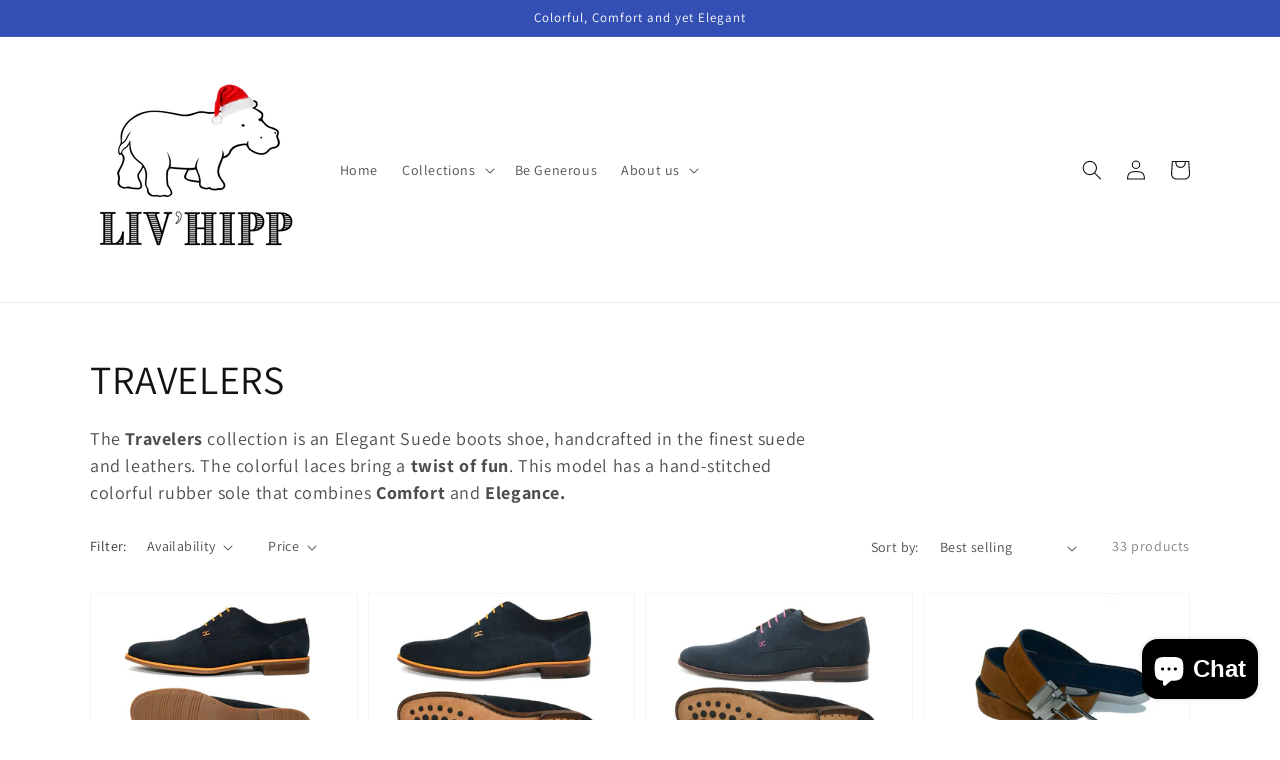

--- FILE ---
content_type: text/html; charset=utf-8
request_url: https://www.livhipp.com/collections/travelers
body_size: 33459
content:
<!doctype html>
<html class="no-js" lang="en">
  <head>
  <link rel="stylesheet" href="https://size-charts-relentless.herokuapp.com/css/size-charts-relentless.css" />
<script>
var sizeChartsRelentless = window.sizeChartsRelentless || {};
sizeChartsRelentless.product = null;

sizeChartsRelentless.metafield = {"charts":[{"id":"1","title":"SIZING GUIDE","descriptionTop":"<p>All Liv'Hipp shoes are standard D width. (if you have a wide feet please select next size up)</p>\r\n<p>Sneaker size are different from Dress Shoe Size for more info please see the table of size&nbsp;</p>","values":[["Liv'Hipp Dress ","Liv'Hipp Sneakers","US Sneakers","EU Dress",""],["6","6.5","6.5 - 7","39",""],["7","7.5 ","7.5 - 8","40",""],["8","8.5","8.5 - 9","41",""],["9","9","9.5 - 10","42",""],["10","10 ","10.5 - 11","43",""],["11","10.5","11.5 - 12","44",""],["12","11","12.5 - 13","45",""],["13","12","13.5 - 14","46",""],["","","","",""]],"descriptionBottom":"","conditionsOperator":"products-matching-any-condition-below","conditions":[{"id":"2606861975652","type":"product","operator":"is-equal-to","title":"CASUAL CHIC - BROWN & ORANGE"},{"id":"1563617919076","type":"product","operator":"is-equal-to","title":"CASUAL CHIC - NAVY BLUE & ORANGE"},{"id":"1523559268452","type":"product","operator":"is-equal-to","title":"CASUAL CHIC - NAVY BLUE & PINK"},{"id":"4453840715885","type":"product","operator":"is-equal-to","title":"CASUAL CHIC - NAVY BLUE & TURQUOISE"},{"id":"2927489319012","type":"product","operator":"is-equal-to","title":"CASUAL CHIC - ROYAL BLUE & ORANGE"},{"id":"4453856018541","type":"product","operator":"is-equal-to","title":"CASUAL CHIC BOOTS - NAVY BLUE & DARK BLUE"},{"id":"4453846548589","type":"product","operator":"is-equal-to","title":"CASUAL CHIC BROWN & TURQUOISE"},{"id":"4455528005741","type":"product","operator":"is-equal-to","title":"ESCAPE - LIGHT BROWN & ROYAL BLUE"},{"id":"1523652984932","type":"product","operator":"is-equal-to","title":"HAPPY CHIC - BROWN LEATHER"},{"id":"2629594808420","type":"product","operator":"is-equal-to","title":"HAPPY CHIC - BROWN SUEDE"},{"id":"1523138330724","type":"product","operator":"is-equal-to","title":"HIPPY CHIC - BROWN & ORANGE"},{"id":"4453813026925","type":"product","operator":"is-equal-to","title":"HIPPY CHIC - NAVY BLUE & FUSHIA"},{"id":"1522114625636","type":"product","operator":"is-equal-to","title":"HIPPY CHIC - NAVY BLUE & ORANGE"},{"id":"4463477686381","type":"product","operator":"is-equal-to","title":"HIPPY CHIC - NAVY BLUE & TURQUOISE"},{"id":"4453825642605","type":"product","operator":"is-equal-to","title":"HIPPY CHIC BOOTS -  NAVY BLUE AND RED"},{"id":"4453931417709","type":"product","operator":"is-equal-to","title":"SMART - BLACK LEATHER"},{"id":"4455501070445","type":"product","operator":"is-equal-to","title":"TRAVELERS - NAVY BLUE & BLUE"},{"id":"4455509819501","type":"product","operator":"is-equal-to","title":"TRAVELERS - NAVY BLUE & GREEN"},{"id":"4453955272813","type":"product","operator":"is-equal-to","title":"TRAVELERS - NAVY BLUE & ORANGE"},{"id":"4455492517997","type":"product","operator":"is-equal-to","title":"TRAVELERS - NAVY BLUE & RED"},{"id":"4453895503981","type":"product","operator":"is-equal-to","title":"URBAN CHIC - BLACK SUEDE"},{"id":"1524511211620","type":"product","operator":"is-equal-to","title":"URBAN CHIC - DARK BROWN SUEDE"},{"id":"4453875023981","type":"product","operator":"is-equal-to","title":"URBAN CHIC - DARK BROWN SUEDE & FUSHIA"},{"id":"1563431632996","type":"product","operator":"is-equal-to","title":"URBAN CHIC - LIGHT BROWN SUEDE"},{"id":"4453871386733","type":"product","operator":"is-equal-to","title":"URBAN CHIC - LIGHT BROWN SUEDE & ORANGE"},{"id":"160950124653","type":"collection","operator":"is-equal-to","title":"SNEAKERS"},{"id":"6882946973805","type":"product","operator":"is-equal-to","title":"Cloud Bi-Color Gray"},{"id":"6882925150317","type":"product","operator":"is-equal-to","title":"Cloud Bi-Color Green"},{"id":"6882932129901","type":"product","operator":"is-equal-to","title":"Cloud Bi-Color Orange"},{"id":"6882964897901","type":"product","operator":"is-equal-to","title":"Cloud Bi-Color Red"},{"id":"6776342347885","type":"product","operator":"is-equal-to","title":"Cloud Tri-Color Blue"},{"id":"6772659847277","type":"product","operator":"is-equal-to","title":"Cloud Tri-Color Green"},{"id":"6776377409645","type":"product","operator":"is-equal-to","title":"High Cloud"},{"id":"6781566058605","type":"product","operator":"is-equal-to","title":"Le Moc Blue Loafer"},{"id":"6781931651181","type":"product","operator":"is-equal-to","title":"Le Moc Purple Loafer"},{"id":"6781944660077","type":"product","operator":"is-equal-to","title":"Le Moc Taupe Loafer"},{"id":"6781989257325","type":"product","operator":"is-equal-to","title":"URBAN CHIC HYBRID BLUE"},{"id":"6882969976941","type":"product","operator":"is-equal-to","title":"URBAN CHIC HYBRID BROWN SUEDE"}],"buttonPlacement":"use-global","parentSizeChart":"[object Object]"}],"buttonPlacement":"above-add-to-cart","buttonIcon":"ruler1","buttonText":"","buttonSize":"Large","currentPlan":""};

</script>


    <meta charset="utf-8">
    <meta http-equiv="X-UA-Compatible" content="IE=edge">
    <meta name="viewport" content="width=device-width,initial-scale=1">
    <meta name="theme-color" content="">
    <link rel="canonical" href="https://www.livhipp.com/collections/travelers">
    <link rel="preconnect" href="https://cdn.shopify.com" crossorigin><link rel="preconnect" href="https://fonts.shopifycdn.com" crossorigin><title>
      TRAVELERS
 &ndash; LIV&#39;HIPP</title>

    
      <meta name="description" content="The Travelers collection is an Elegant Suede boots shoe, handcrafted in the finest suede and leathers. The colorful laces bring a twist of fun. This model has a hand-stitched colorful rubber sole that combines Comfort and Elegance.">
    

    

<meta property="og:site_name" content="LIV&#39;HIPP">
<meta property="og:url" content="https://www.livhipp.com/collections/travelers">
<meta property="og:title" content="TRAVELERS">
<meta property="og:type" content="product.group">
<meta property="og:description" content="The Travelers collection is an Elegant Suede boots shoe, handcrafted in the finest suede and leathers. The colorful laces bring a twist of fun. This model has a hand-stitched colorful rubber sole that combines Comfort and Elegance."><meta property="og:image" content="http://www.livhipp.com/cdn/shop/collections/1_orange_side.jpg?v=1668187470">
  <meta property="og:image:secure_url" content="https://www.livhipp.com/cdn/shop/collections/1_orange_side.jpg?v=1668187470">
  <meta property="og:image:width" content="3600">
  <meta property="og:image:height" content="5398"><meta name="twitter:card" content="summary_large_image">
<meta name="twitter:title" content="TRAVELERS">
<meta name="twitter:description" content="The Travelers collection is an Elegant Suede boots shoe, handcrafted in the finest suede and leathers. The colorful laces bring a twist of fun. This model has a hand-stitched colorful rubber sole that combines Comfort and Elegance.">


    <script src="//www.livhipp.com/cdn/shop/t/11/assets/global.js?v=14237263177399231171636054895" defer="defer"></script>
    <script>window.performance && window.performance.mark && window.performance.mark('shopify.content_for_header.start');</script><meta name="google-site-verification" content="bcp23-BDwhQFVu-gxq42d4z9krnXgMCVI9wKrDHvh3g">
<meta name="google-site-verification" content="ifXDalrIK0cXTnaJyRlFEwRpqm-AaFbJGYQM8X6PAMc">
<meta id="shopify-digital-wallet" name="shopify-digital-wallet" content="/3660185700/digital_wallets/dialog">
<meta name="shopify-checkout-api-token" content="13edcd84bb27d660f90e48ced35e5aeb">
<meta id="in-context-paypal-metadata" data-shop-id="3660185700" data-venmo-supported="false" data-environment="production" data-locale="en_US" data-paypal-v4="true" data-currency="USD">
<link rel="alternate" type="application/atom+xml" title="Feed" href="/collections/travelers.atom" />
<link rel="next" href="/collections/travelers?page=2">
<link rel="alternate" type="application/json+oembed" href="https://www.livhipp.com/collections/travelers.oembed">
<script async="async" src="/checkouts/internal/preloads.js?locale=en-US"></script>
<link rel="preconnect" href="https://shop.app" crossorigin="anonymous">
<script async="async" src="https://shop.app/checkouts/internal/preloads.js?locale=en-US&shop_id=3660185700" crossorigin="anonymous"></script>
<script id="apple-pay-shop-capabilities" type="application/json">{"shopId":3660185700,"countryCode":"US","currencyCode":"USD","merchantCapabilities":["supports3DS"],"merchantId":"gid:\/\/shopify\/Shop\/3660185700","merchantName":"LIV'HIPP","requiredBillingContactFields":["postalAddress","email","phone"],"requiredShippingContactFields":["postalAddress","email","phone"],"shippingType":"shipping","supportedNetworks":["visa","masterCard","amex","discover","elo","jcb"],"total":{"type":"pending","label":"LIV'HIPP","amount":"1.00"},"shopifyPaymentsEnabled":true,"supportsSubscriptions":true}</script>
<script id="shopify-features" type="application/json">{"accessToken":"13edcd84bb27d660f90e48ced35e5aeb","betas":["rich-media-storefront-analytics"],"domain":"www.livhipp.com","predictiveSearch":true,"shopId":3660185700,"locale":"en"}</script>
<script>var Shopify = Shopify || {};
Shopify.shop = "behipp.myshopify.com";
Shopify.locale = "en";
Shopify.currency = {"active":"USD","rate":"1.0"};
Shopify.country = "US";
Shopify.theme = {"name":"Dawn","id":120697421933,"schema_name":"Dawn","schema_version":"2.3.0","theme_store_id":887,"role":"main"};
Shopify.theme.handle = "null";
Shopify.theme.style = {"id":null,"handle":null};
Shopify.cdnHost = "www.livhipp.com/cdn";
Shopify.routes = Shopify.routes || {};
Shopify.routes.root = "/";</script>
<script type="module">!function(o){(o.Shopify=o.Shopify||{}).modules=!0}(window);</script>
<script>!function(o){function n(){var o=[];function n(){o.push(Array.prototype.slice.apply(arguments))}return n.q=o,n}var t=o.Shopify=o.Shopify||{};t.loadFeatures=n(),t.autoloadFeatures=n()}(window);</script>
<script>
  window.ShopifyPay = window.ShopifyPay || {};
  window.ShopifyPay.apiHost = "shop.app\/pay";
  window.ShopifyPay.redirectState = null;
</script>
<script id="shop-js-analytics" type="application/json">{"pageType":"collection"}</script>
<script defer="defer" async type="module" src="//www.livhipp.com/cdn/shopifycloud/shop-js/modules/v2/client.init-shop-cart-sync_DlSlHazZ.en.esm.js"></script>
<script defer="defer" async type="module" src="//www.livhipp.com/cdn/shopifycloud/shop-js/modules/v2/chunk.common_D16XZWos.esm.js"></script>
<script type="module">
  await import("//www.livhipp.com/cdn/shopifycloud/shop-js/modules/v2/client.init-shop-cart-sync_DlSlHazZ.en.esm.js");
await import("//www.livhipp.com/cdn/shopifycloud/shop-js/modules/v2/chunk.common_D16XZWos.esm.js");

  window.Shopify.SignInWithShop?.initShopCartSync?.({"fedCMEnabled":true,"windoidEnabled":true});

</script>
<script>
  window.Shopify = window.Shopify || {};
  if (!window.Shopify.featureAssets) window.Shopify.featureAssets = {};
  window.Shopify.featureAssets['shop-js'] = {"shop-cart-sync":["modules/v2/client.shop-cart-sync_DKWYiEUO.en.esm.js","modules/v2/chunk.common_D16XZWos.esm.js"],"init-fed-cm":["modules/v2/client.init-fed-cm_vfPMjZAC.en.esm.js","modules/v2/chunk.common_D16XZWos.esm.js"],"init-shop-email-lookup-coordinator":["modules/v2/client.init-shop-email-lookup-coordinator_CR38P6MB.en.esm.js","modules/v2/chunk.common_D16XZWos.esm.js"],"init-shop-cart-sync":["modules/v2/client.init-shop-cart-sync_DlSlHazZ.en.esm.js","modules/v2/chunk.common_D16XZWos.esm.js"],"shop-cash-offers":["modules/v2/client.shop-cash-offers_CJw4IQ6B.en.esm.js","modules/v2/chunk.common_D16XZWos.esm.js","modules/v2/chunk.modal_UwFWkumu.esm.js"],"shop-toast-manager":["modules/v2/client.shop-toast-manager_BY778Uv6.en.esm.js","modules/v2/chunk.common_D16XZWos.esm.js"],"init-windoid":["modules/v2/client.init-windoid_DVhZdEm3.en.esm.js","modules/v2/chunk.common_D16XZWos.esm.js"],"shop-button":["modules/v2/client.shop-button_D2ZzKUPa.en.esm.js","modules/v2/chunk.common_D16XZWos.esm.js"],"avatar":["modules/v2/client.avatar_BTnouDA3.en.esm.js"],"init-customer-accounts-sign-up":["modules/v2/client.init-customer-accounts-sign-up_CQZUmjGN.en.esm.js","modules/v2/client.shop-login-button_Cu5K-F7X.en.esm.js","modules/v2/chunk.common_D16XZWos.esm.js","modules/v2/chunk.modal_UwFWkumu.esm.js"],"pay-button":["modules/v2/client.pay-button_CcBqbGU7.en.esm.js","modules/v2/chunk.common_D16XZWos.esm.js"],"init-shop-for-new-customer-accounts":["modules/v2/client.init-shop-for-new-customer-accounts_B5DR5JTE.en.esm.js","modules/v2/client.shop-login-button_Cu5K-F7X.en.esm.js","modules/v2/chunk.common_D16XZWos.esm.js","modules/v2/chunk.modal_UwFWkumu.esm.js"],"shop-login-button":["modules/v2/client.shop-login-button_Cu5K-F7X.en.esm.js","modules/v2/chunk.common_D16XZWos.esm.js","modules/v2/chunk.modal_UwFWkumu.esm.js"],"shop-follow-button":["modules/v2/client.shop-follow-button_BX8Slf17.en.esm.js","modules/v2/chunk.common_D16XZWos.esm.js","modules/v2/chunk.modal_UwFWkumu.esm.js"],"init-customer-accounts":["modules/v2/client.init-customer-accounts_DjKkmQ2w.en.esm.js","modules/v2/client.shop-login-button_Cu5K-F7X.en.esm.js","modules/v2/chunk.common_D16XZWos.esm.js","modules/v2/chunk.modal_UwFWkumu.esm.js"],"lead-capture":["modules/v2/client.lead-capture_ChWCg7nV.en.esm.js","modules/v2/chunk.common_D16XZWos.esm.js","modules/v2/chunk.modal_UwFWkumu.esm.js"],"checkout-modal":["modules/v2/client.checkout-modal_DPnpVyv-.en.esm.js","modules/v2/chunk.common_D16XZWos.esm.js","modules/v2/chunk.modal_UwFWkumu.esm.js"],"shop-login":["modules/v2/client.shop-login_leRXJtcZ.en.esm.js","modules/v2/chunk.common_D16XZWos.esm.js","modules/v2/chunk.modal_UwFWkumu.esm.js"],"payment-terms":["modules/v2/client.payment-terms_Bp9K0NXD.en.esm.js","modules/v2/chunk.common_D16XZWos.esm.js","modules/v2/chunk.modal_UwFWkumu.esm.js"]};
</script>
<script>(function() {
  var isLoaded = false;
  function asyncLoad() {
    if (isLoaded) return;
    isLoaded = true;
    var urls = ["\/\/shopify.privy.com\/widget.js?shop=behipp.myshopify.com","https:\/\/size-charts-relentless.herokuapp.com\/js\/size-charts-relentless.js?shop=behipp.myshopify.com","https:\/\/instafeed.nfcube.com\/cdn\/048faeed0873ec06ade9b1d0a606784e.js?shop=behipp.myshopify.com","https:\/\/inffuse.eventscalendar.co\/plugins\/shopify\/loader.js?app=calendar\u0026shop=behipp.myshopify.com\u0026shop=behipp.myshopify.com"];
    for (var i = 0; i < urls.length; i++) {
      var s = document.createElement('script');
      s.type = 'text/javascript';
      s.async = true;
      s.src = urls[i];
      var x = document.getElementsByTagName('script')[0];
      x.parentNode.insertBefore(s, x);
    }
  };
  if(window.attachEvent) {
    window.attachEvent('onload', asyncLoad);
  } else {
    window.addEventListener('load', asyncLoad, false);
  }
})();</script>
<script id="__st">var __st={"a":3660185700,"offset":-18000,"reqid":"28561168-5f07-4051-8f3c-6321171be986-1768568760","pageurl":"www.livhipp.com\/collections\/travelers","u":"3b062d305bae","p":"collection","rtyp":"collection","rid":159435685997};</script>
<script>window.ShopifyPaypalV4VisibilityTracking = true;</script>
<script id="captcha-bootstrap">!function(){'use strict';const t='contact',e='account',n='new_comment',o=[[t,t],['blogs',n],['comments',n],[t,'customer']],c=[[e,'customer_login'],[e,'guest_login'],[e,'recover_customer_password'],[e,'create_customer']],r=t=>t.map((([t,e])=>`form[action*='/${t}']:not([data-nocaptcha='true']) input[name='form_type'][value='${e}']`)).join(','),a=t=>()=>t?[...document.querySelectorAll(t)].map((t=>t.form)):[];function s(){const t=[...o],e=r(t);return a(e)}const i='password',u='form_key',d=['recaptcha-v3-token','g-recaptcha-response','h-captcha-response',i],f=()=>{try{return window.sessionStorage}catch{return}},m='__shopify_v',_=t=>t.elements[u];function p(t,e,n=!1){try{const o=window.sessionStorage,c=JSON.parse(o.getItem(e)),{data:r}=function(t){const{data:e,action:n}=t;return t[m]||n?{data:e,action:n}:{data:t,action:n}}(c);for(const[e,n]of Object.entries(r))t.elements[e]&&(t.elements[e].value=n);n&&o.removeItem(e)}catch(o){console.error('form repopulation failed',{error:o})}}const l='form_type',E='cptcha';function T(t){t.dataset[E]=!0}const w=window,h=w.document,L='Shopify',v='ce_forms',y='captcha';let A=!1;((t,e)=>{const n=(g='f06e6c50-85a8-45c8-87d0-21a2b65856fe',I='https://cdn.shopify.com/shopifycloud/storefront-forms-hcaptcha/ce_storefront_forms_captcha_hcaptcha.v1.5.2.iife.js',D={infoText:'Protected by hCaptcha',privacyText:'Privacy',termsText:'Terms'},(t,e,n)=>{const o=w[L][v],c=o.bindForm;if(c)return c(t,g,e,D).then(n);var r;o.q.push([[t,g,e,D],n]),r=I,A||(h.body.append(Object.assign(h.createElement('script'),{id:'captcha-provider',async:!0,src:r})),A=!0)});var g,I,D;w[L]=w[L]||{},w[L][v]=w[L][v]||{},w[L][v].q=[],w[L][y]=w[L][y]||{},w[L][y].protect=function(t,e){n(t,void 0,e),T(t)},Object.freeze(w[L][y]),function(t,e,n,w,h,L){const[v,y,A,g]=function(t,e,n){const i=e?o:[],u=t?c:[],d=[...i,...u],f=r(d),m=r(i),_=r(d.filter((([t,e])=>n.includes(e))));return[a(f),a(m),a(_),s()]}(w,h,L),I=t=>{const e=t.target;return e instanceof HTMLFormElement?e:e&&e.form},D=t=>v().includes(t);t.addEventListener('submit',(t=>{const e=I(t);if(!e)return;const n=D(e)&&!e.dataset.hcaptchaBound&&!e.dataset.recaptchaBound,o=_(e),c=g().includes(e)&&(!o||!o.value);(n||c)&&t.preventDefault(),c&&!n&&(function(t){try{if(!f())return;!function(t){const e=f();if(!e)return;const n=_(t);if(!n)return;const o=n.value;o&&e.removeItem(o)}(t);const e=Array.from(Array(32),(()=>Math.random().toString(36)[2])).join('');!function(t,e){_(t)||t.append(Object.assign(document.createElement('input'),{type:'hidden',name:u})),t.elements[u].value=e}(t,e),function(t,e){const n=f();if(!n)return;const o=[...t.querySelectorAll(`input[type='${i}']`)].map((({name:t})=>t)),c=[...d,...o],r={};for(const[a,s]of new FormData(t).entries())c.includes(a)||(r[a]=s);n.setItem(e,JSON.stringify({[m]:1,action:t.action,data:r}))}(t,e)}catch(e){console.error('failed to persist form',e)}}(e),e.submit())}));const S=(t,e)=>{t&&!t.dataset[E]&&(n(t,e.some((e=>e===t))),T(t))};for(const o of['focusin','change'])t.addEventListener(o,(t=>{const e=I(t);D(e)&&S(e,y())}));const B=e.get('form_key'),M=e.get(l),P=B&&M;t.addEventListener('DOMContentLoaded',(()=>{const t=y();if(P)for(const e of t)e.elements[l].value===M&&p(e,B);[...new Set([...A(),...v().filter((t=>'true'===t.dataset.shopifyCaptcha))])].forEach((e=>S(e,t)))}))}(h,new URLSearchParams(w.location.search),n,t,e,['guest_login'])})(!0,!0)}();</script>
<script integrity="sha256-4kQ18oKyAcykRKYeNunJcIwy7WH5gtpwJnB7kiuLZ1E=" data-source-attribution="shopify.loadfeatures" defer="defer" src="//www.livhipp.com/cdn/shopifycloud/storefront/assets/storefront/load_feature-a0a9edcb.js" crossorigin="anonymous"></script>
<script crossorigin="anonymous" defer="defer" src="//www.livhipp.com/cdn/shopifycloud/storefront/assets/shopify_pay/storefront-65b4c6d7.js?v=20250812"></script>
<script data-source-attribution="shopify.dynamic_checkout.dynamic.init">var Shopify=Shopify||{};Shopify.PaymentButton=Shopify.PaymentButton||{isStorefrontPortableWallets:!0,init:function(){window.Shopify.PaymentButton.init=function(){};var t=document.createElement("script");t.src="https://www.livhipp.com/cdn/shopifycloud/portable-wallets/latest/portable-wallets.en.js",t.type="module",document.head.appendChild(t)}};
</script>
<script data-source-attribution="shopify.dynamic_checkout.buyer_consent">
  function portableWalletsHideBuyerConsent(e){var t=document.getElementById("shopify-buyer-consent"),n=document.getElementById("shopify-subscription-policy-button");t&&n&&(t.classList.add("hidden"),t.setAttribute("aria-hidden","true"),n.removeEventListener("click",e))}function portableWalletsShowBuyerConsent(e){var t=document.getElementById("shopify-buyer-consent"),n=document.getElementById("shopify-subscription-policy-button");t&&n&&(t.classList.remove("hidden"),t.removeAttribute("aria-hidden"),n.addEventListener("click",e))}window.Shopify?.PaymentButton&&(window.Shopify.PaymentButton.hideBuyerConsent=portableWalletsHideBuyerConsent,window.Shopify.PaymentButton.showBuyerConsent=portableWalletsShowBuyerConsent);
</script>
<script data-source-attribution="shopify.dynamic_checkout.cart.bootstrap">document.addEventListener("DOMContentLoaded",(function(){function t(){return document.querySelector("shopify-accelerated-checkout-cart, shopify-accelerated-checkout")}if(t())Shopify.PaymentButton.init();else{new MutationObserver((function(e,n){t()&&(Shopify.PaymentButton.init(),n.disconnect())})).observe(document.body,{childList:!0,subtree:!0})}}));
</script>
<link id="shopify-accelerated-checkout-styles" rel="stylesheet" media="screen" href="https://www.livhipp.com/cdn/shopifycloud/portable-wallets/latest/accelerated-checkout-backwards-compat.css" crossorigin="anonymous">
<style id="shopify-accelerated-checkout-cart">
        #shopify-buyer-consent {
  margin-top: 1em;
  display: inline-block;
  width: 100%;
}

#shopify-buyer-consent.hidden {
  display: none;
}

#shopify-subscription-policy-button {
  background: none;
  border: none;
  padding: 0;
  text-decoration: underline;
  font-size: inherit;
  cursor: pointer;
}

#shopify-subscription-policy-button::before {
  box-shadow: none;
}

      </style>
<script id="sections-script" data-sections="header,footer" defer="defer" src="//www.livhipp.com/cdn/shop/t/11/compiled_assets/scripts.js?1969"></script>
<script>window.performance && window.performance.mark && window.performance.mark('shopify.content_for_header.end');</script>


    <style data-shopify>
      @font-face {
  font-family: Assistant;
  font-weight: 400;
  font-style: normal;
  font-display: swap;
  src: url("//www.livhipp.com/cdn/fonts/assistant/assistant_n4.9120912a469cad1cc292572851508ca49d12e768.woff2") format("woff2"),
       url("//www.livhipp.com/cdn/fonts/assistant/assistant_n4.6e9875ce64e0fefcd3f4446b7ec9036b3ddd2985.woff") format("woff");
}

      @font-face {
  font-family: Assistant;
  font-weight: 700;
  font-style: normal;
  font-display: swap;
  src: url("//www.livhipp.com/cdn/fonts/assistant/assistant_n7.bf44452348ec8b8efa3aa3068825305886b1c83c.woff2") format("woff2"),
       url("//www.livhipp.com/cdn/fonts/assistant/assistant_n7.0c887fee83f6b3bda822f1150b912c72da0f7b64.woff") format("woff");
}

      
      
      @font-face {
  font-family: Assistant;
  font-weight: 400;
  font-style: normal;
  font-display: swap;
  src: url("//www.livhipp.com/cdn/fonts/assistant/assistant_n4.9120912a469cad1cc292572851508ca49d12e768.woff2") format("woff2"),
       url("//www.livhipp.com/cdn/fonts/assistant/assistant_n4.6e9875ce64e0fefcd3f4446b7ec9036b3ddd2985.woff") format("woff");
}


      :root {
        --font-body-family: Assistant, sans-serif;
        --font-body-style: normal;
        --font-body-weight: 400;

        --font-heading-family: Assistant, sans-serif;
        --font-heading-style: normal;
        --font-heading-weight: 400;

        --font-body-scale: 1.0;
        --font-heading-scale: 1.0;

        --color-base-text: 18, 18, 18;
        --color-base-background-1: 255, 255, 255;
        --color-base-background-2: 243, 243, 243;
        --color-base-solid-button-labels: 255, 255, 255;
        --color-base-outline-button-labels: 18, 18, 18;
        --color-base-accent-1: 18, 18, 18;
        --color-base-accent-2: 51, 79, 180;
        --payment-terms-background-color: #FFFFFF;

        --gradient-base-background-1: #FFFFFF;
        --gradient-base-background-2: #F3F3F3;
        --gradient-base-accent-1: #121212;
        --gradient-base-accent-2: #334FB4;

        --page-width: 120rem;
        --page-width-margin: 0rem;
      }

      *,
      *::before,
      *::after {
        box-sizing: inherit;
      }

      html {
        box-sizing: border-box;
        font-size: calc(var(--font-body-scale) * 62.5%);
        height: 100%;
      }

      body {
        display: grid;
        grid-template-rows: auto auto 1fr auto;
        grid-template-columns: 100%;
        min-height: 100%;
        margin: 0;
        font-size: 1.5rem;
        letter-spacing: 0.06rem;
        line-height: calc(1 + 0.8 / var(--font-body-scale));
        font-family: var(--font-body-family);
        font-style: var(--font-body-style);
        font-weight: var(--font-body-weight);
      }

      @media screen and (min-width: 750px) {
        body {
          font-size: 1.6rem;
        }
      }
    </style>

    <link href="//www.livhipp.com/cdn/shop/t/11/assets/base.css?v=182897356182110133871636054908" rel="stylesheet" type="text/css" media="all" />
<link rel="preload" as="font" href="//www.livhipp.com/cdn/fonts/assistant/assistant_n4.9120912a469cad1cc292572851508ca49d12e768.woff2" type="font/woff2" crossorigin><link rel="preload" as="font" href="//www.livhipp.com/cdn/fonts/assistant/assistant_n4.9120912a469cad1cc292572851508ca49d12e768.woff2" type="font/woff2" crossorigin><link rel="stylesheet" href="//www.livhipp.com/cdn/shop/t/11/assets/component-predictive-search.css?v=10425135875555615991636054892" media="print" onload="this.media='all'"><script>document.documentElement.className = document.documentElement.className.replace('no-js', 'js');</script>
  <script type="text/javascript">
  //BOOSTER APPS COMMON JS CODE
  window.BoosterApps = window.BoosterApps || {};
  window.BoosterApps.common = window.BoosterApps.common || {};
  window.BoosterApps.common.shop = {
    permanent_domain: 'behipp.myshopify.com',
    currency: "USD",
    money_format: "\u003cspan class=money\u003e${{amount}}\u003c\/span\u003e",
    id: 3660185700
  };
  

  window.BoosterApps.common.template = 'collection';
  window.BoosterApps.common.cart = {};
  window.BoosterApps.common.vapid_public_key = "BO5RJ2FA8w6MW2Qt1_MKSFtoVpVjUMLYkHb2arb7zZxEaYGTMuLvmZGabSHj8q0EwlzLWBAcAU_0z-z9Xps8kF8=";

  window.BoosterApps.cs_app_url = "/apps/ba_fb_app";

  window.BoosterApps.global_config = {"asset_urls":{"loy":{"init_js":"https:\/\/cdn.shopify.com\/s\/files\/1\/0194\/1736\/6592\/t\/1\/assets\/ba_loy_init.js?v=1643899006","widget_js":"https:\/\/cdn.shopify.com\/s\/files\/1\/0194\/1736\/6592\/t\/1\/assets\/ba_loy_widget.js?v=1643899010","widget_css":"https:\/\/cdn.shopify.com\/s\/files\/1\/0194\/1736\/6592\/t\/1\/assets\/ba_loy_widget.css?v=1630424861"},"rev":{"init_js":null,"widget_js":null,"modal_js":null,"widget_css":null,"modal_css":null},"pu":{"init_js":"https:\/\/cdn.shopify.com\/s\/files\/1\/0194\/1736\/6592\/t\/1\/assets\/ba_pu_init.js?v=1635877170"},"bis":{"init_js":"https:\/\/cdn.shopify.com\/s\/files\/1\/0194\/1736\/6592\/t\/1\/assets\/ba_bis_init.js?v=1633795418","modal_js":"https:\/\/cdn.shopify.com\/s\/files\/1\/0194\/1736\/6592\/t\/1\/assets\/ba_bis_modal.js?v=1633795421","modal_css":"https:\/\/cdn.shopify.com\/s\/files\/1\/0194\/1736\/6592\/t\/1\/assets\/ba_bis_modal.css?v=1620346071"},"widgets":{"init_js":"https:\/\/cdn.shopify.com\/s\/files\/1\/0194\/1736\/6592\/t\/1\/assets\/ba_widget_init.js?v=1643989783","modal_js":"https:\/\/cdn.shopify.com\/s\/files\/1\/0194\/1736\/6592\/t\/1\/assets\/ba_widget_modal.js?v=1643989786","modal_css":"https:\/\/cdn.shopify.com\/s\/files\/1\/0194\/1736\/6592\/t\/1\/assets\/ba_widget_modal.css?v=1643989789"},"global":{"helper_js":"https:\/\/cdn.shopify.com\/s\/files\/1\/0194\/1736\/6592\/t\/1\/assets\/ba_tracking.js?v=1637601969"}},"proxy_paths":{"pu":"\/apps\/ba_fb_app","app_metrics":"\/apps\/ba_fb_app\/app_metrics","push_subscription":"\/apps\/ba_fb_app\/push"},"aat":["speed","pu"],"pv":false,"sts":false,"bam":false,"base_money_format":"\u003cspan class=money\u003e${{amount}}\u003c\/span\u003e"};



    window.BoosterApps.pu_config = {"push_prompt_cover_enabled":false,"push_prompt_cover_title":"One small step","push_prompt_cover_message":"Allow your browser to receive notifications","subscription_plan_exceeded_limits":false};
    window.BoosterApps.widgets_config = {};


  

</script>


<script type="text/javascript">
  !function(e){var t={};function r(n){if(t[n])return t[n].exports;var o=t[n]={i:n,l:!1,exports:{}};return e[n].call(o.exports,o,o.exports,r),o.l=!0,o.exports}r.m=e,r.c=t,r.d=function(e,t,n){r.o(e,t)||Object.defineProperty(e,t,{enumerable:!0,get:n})},r.r=function(e){"undefined"!==typeof Symbol&&Symbol.toStringTag&&Object.defineProperty(e,Symbol.toStringTag,{value:"Module"}),Object.defineProperty(e,"__esModule",{value:!0})},r.t=function(e,t){if(1&t&&(e=r(e)),8&t)return e;if(4&t&&"object"===typeof e&&e&&e.__esModule)return e;var n=Object.create(null);if(r.r(n),Object.defineProperty(n,"default",{enumerable:!0,value:e}),2&t&&"string"!=typeof e)for(var o in e)r.d(n,o,function(t){return e[t]}.bind(null,o));return n},r.n=function(e){var t=e&&e.__esModule?function(){return e.default}:function(){return e};return r.d(t,"a",t),t},r.o=function(e,t){return Object.prototype.hasOwnProperty.call(e,t)},r.p="https://rivo.io/apps/push-marketing/packs/",r(r.s=35)}({35:function(e,t){}});
//# sourceMappingURL=application-58401dbf93396c2b693a.js.map

  //Global snippet for Booster Apps
  //this is updated automatically - do not edit manually.

  function loadScript(src, defer, done) {
    var js = document.createElement('script');
    js.src = src;
    js.defer = defer;
    js.onload = function(){done();};
    js.onerror = function(){
      done(new Error('Failed to load script ' + src));
    };
    document.head.appendChild(js);
  }

  function browserSupportsAllFeatures() {
    return window.Promise && window.fetch && window.Symbol;
  }

  if (browserSupportsAllFeatures()) {
    main();
  } else {
    loadScript('https://polyfill-fastly.net/v3/polyfill.min.js?features=Promise,fetch', true, main);
  }

  function loadAppScripts(){



      loadScript(window.BoosterApps.global_config.asset_urls.pu.init_js, true, function(){});
      loadScript(window.BoosterApps.global_config.asset_urls.widgets.init_js, true, function(){});
  }

  function main(err) {
    //isolate the scope
    loadScript(window.BoosterApps.global_config.asset_urls.global.helper_js, false, loadAppScripts);
  }
</script>

<script src="https://cdn.shopify.com/extensions/7bc9bb47-adfa-4267-963e-cadee5096caf/inbox-1252/assets/inbox-chat-loader.js" type="text/javascript" defer="defer"></script>
<link href="https://monorail-edge.shopifysvc.com" rel="dns-prefetch">
<script>(function(){if ("sendBeacon" in navigator && "performance" in window) {try {var session_token_from_headers = performance.getEntriesByType('navigation')[0].serverTiming.find(x => x.name == '_s').description;} catch {var session_token_from_headers = undefined;}var session_cookie_matches = document.cookie.match(/_shopify_s=([^;]*)/);var session_token_from_cookie = session_cookie_matches && session_cookie_matches.length === 2 ? session_cookie_matches[1] : "";var session_token = session_token_from_headers || session_token_from_cookie || "";function handle_abandonment_event(e) {var entries = performance.getEntries().filter(function(entry) {return /monorail-edge.shopifysvc.com/.test(entry.name);});if (!window.abandonment_tracked && entries.length === 0) {window.abandonment_tracked = true;var currentMs = Date.now();var navigation_start = performance.timing.navigationStart;var payload = {shop_id: 3660185700,url: window.location.href,navigation_start,duration: currentMs - navigation_start,session_token,page_type: "collection"};window.navigator.sendBeacon("https://monorail-edge.shopifysvc.com/v1/produce", JSON.stringify({schema_id: "online_store_buyer_site_abandonment/1.1",payload: payload,metadata: {event_created_at_ms: currentMs,event_sent_at_ms: currentMs}}));}}window.addEventListener('pagehide', handle_abandonment_event);}}());</script>
<script id="web-pixels-manager-setup">(function e(e,d,r,n,o){if(void 0===o&&(o={}),!Boolean(null===(a=null===(i=window.Shopify)||void 0===i?void 0:i.analytics)||void 0===a?void 0:a.replayQueue)){var i,a;window.Shopify=window.Shopify||{};var t=window.Shopify;t.analytics=t.analytics||{};var s=t.analytics;s.replayQueue=[],s.publish=function(e,d,r){return s.replayQueue.push([e,d,r]),!0};try{self.performance.mark("wpm:start")}catch(e){}var l=function(){var e={modern:/Edge?\/(1{2}[4-9]|1[2-9]\d|[2-9]\d{2}|\d{4,})\.\d+(\.\d+|)|Firefox\/(1{2}[4-9]|1[2-9]\d|[2-9]\d{2}|\d{4,})\.\d+(\.\d+|)|Chrom(ium|e)\/(9{2}|\d{3,})\.\d+(\.\d+|)|(Maci|X1{2}).+ Version\/(15\.\d+|(1[6-9]|[2-9]\d|\d{3,})\.\d+)([,.]\d+|)( \(\w+\)|)( Mobile\/\w+|) Safari\/|Chrome.+OPR\/(9{2}|\d{3,})\.\d+\.\d+|(CPU[ +]OS|iPhone[ +]OS|CPU[ +]iPhone|CPU IPhone OS|CPU iPad OS)[ +]+(15[._]\d+|(1[6-9]|[2-9]\d|\d{3,})[._]\d+)([._]\d+|)|Android:?[ /-](13[3-9]|1[4-9]\d|[2-9]\d{2}|\d{4,})(\.\d+|)(\.\d+|)|Android.+Firefox\/(13[5-9]|1[4-9]\d|[2-9]\d{2}|\d{4,})\.\d+(\.\d+|)|Android.+Chrom(ium|e)\/(13[3-9]|1[4-9]\d|[2-9]\d{2}|\d{4,})\.\d+(\.\d+|)|SamsungBrowser\/([2-9]\d|\d{3,})\.\d+/,legacy:/Edge?\/(1[6-9]|[2-9]\d|\d{3,})\.\d+(\.\d+|)|Firefox\/(5[4-9]|[6-9]\d|\d{3,})\.\d+(\.\d+|)|Chrom(ium|e)\/(5[1-9]|[6-9]\d|\d{3,})\.\d+(\.\d+|)([\d.]+$|.*Safari\/(?![\d.]+ Edge\/[\d.]+$))|(Maci|X1{2}).+ Version\/(10\.\d+|(1[1-9]|[2-9]\d|\d{3,})\.\d+)([,.]\d+|)( \(\w+\)|)( Mobile\/\w+|) Safari\/|Chrome.+OPR\/(3[89]|[4-9]\d|\d{3,})\.\d+\.\d+|(CPU[ +]OS|iPhone[ +]OS|CPU[ +]iPhone|CPU IPhone OS|CPU iPad OS)[ +]+(10[._]\d+|(1[1-9]|[2-9]\d|\d{3,})[._]\d+)([._]\d+|)|Android:?[ /-](13[3-9]|1[4-9]\d|[2-9]\d{2}|\d{4,})(\.\d+|)(\.\d+|)|Mobile Safari.+OPR\/([89]\d|\d{3,})\.\d+\.\d+|Android.+Firefox\/(13[5-9]|1[4-9]\d|[2-9]\d{2}|\d{4,})\.\d+(\.\d+|)|Android.+Chrom(ium|e)\/(13[3-9]|1[4-9]\d|[2-9]\d{2}|\d{4,})\.\d+(\.\d+|)|Android.+(UC? ?Browser|UCWEB|U3)[ /]?(15\.([5-9]|\d{2,})|(1[6-9]|[2-9]\d|\d{3,})\.\d+)\.\d+|SamsungBrowser\/(5\.\d+|([6-9]|\d{2,})\.\d+)|Android.+MQ{2}Browser\/(14(\.(9|\d{2,})|)|(1[5-9]|[2-9]\d|\d{3,})(\.\d+|))(\.\d+|)|K[Aa][Ii]OS\/(3\.\d+|([4-9]|\d{2,})\.\d+)(\.\d+|)/},d=e.modern,r=e.legacy,n=navigator.userAgent;return n.match(d)?"modern":n.match(r)?"legacy":"unknown"}(),u="modern"===l?"modern":"legacy",c=(null!=n?n:{modern:"",legacy:""})[u],f=function(e){return[e.baseUrl,"/wpm","/b",e.hashVersion,"modern"===e.buildTarget?"m":"l",".js"].join("")}({baseUrl:d,hashVersion:r,buildTarget:u}),m=function(e){var d=e.version,r=e.bundleTarget,n=e.surface,o=e.pageUrl,i=e.monorailEndpoint;return{emit:function(e){var a=e.status,t=e.errorMsg,s=(new Date).getTime(),l=JSON.stringify({metadata:{event_sent_at_ms:s},events:[{schema_id:"web_pixels_manager_load/3.1",payload:{version:d,bundle_target:r,page_url:o,status:a,surface:n,error_msg:t},metadata:{event_created_at_ms:s}}]});if(!i)return console&&console.warn&&console.warn("[Web Pixels Manager] No Monorail endpoint provided, skipping logging."),!1;try{return self.navigator.sendBeacon.bind(self.navigator)(i,l)}catch(e){}var u=new XMLHttpRequest;try{return u.open("POST",i,!0),u.setRequestHeader("Content-Type","text/plain"),u.send(l),!0}catch(e){return console&&console.warn&&console.warn("[Web Pixels Manager] Got an unhandled error while logging to Monorail."),!1}}}}({version:r,bundleTarget:l,surface:e.surface,pageUrl:self.location.href,monorailEndpoint:e.monorailEndpoint});try{o.browserTarget=l,function(e){var d=e.src,r=e.async,n=void 0===r||r,o=e.onload,i=e.onerror,a=e.sri,t=e.scriptDataAttributes,s=void 0===t?{}:t,l=document.createElement("script"),u=document.querySelector("head"),c=document.querySelector("body");if(l.async=n,l.src=d,a&&(l.integrity=a,l.crossOrigin="anonymous"),s)for(var f in s)if(Object.prototype.hasOwnProperty.call(s,f))try{l.dataset[f]=s[f]}catch(e){}if(o&&l.addEventListener("load",o),i&&l.addEventListener("error",i),u)u.appendChild(l);else{if(!c)throw new Error("Did not find a head or body element to append the script");c.appendChild(l)}}({src:f,async:!0,onload:function(){if(!function(){var e,d;return Boolean(null===(d=null===(e=window.Shopify)||void 0===e?void 0:e.analytics)||void 0===d?void 0:d.initialized)}()){var d=window.webPixelsManager.init(e)||void 0;if(d){var r=window.Shopify.analytics;r.replayQueue.forEach((function(e){var r=e[0],n=e[1],o=e[2];d.publishCustomEvent(r,n,o)})),r.replayQueue=[],r.publish=d.publishCustomEvent,r.visitor=d.visitor,r.initialized=!0}}},onerror:function(){return m.emit({status:"failed",errorMsg:"".concat(f," has failed to load")})},sri:function(e){var d=/^sha384-[A-Za-z0-9+/=]+$/;return"string"==typeof e&&d.test(e)}(c)?c:"",scriptDataAttributes:o}),m.emit({status:"loading"})}catch(e){m.emit({status:"failed",errorMsg:(null==e?void 0:e.message)||"Unknown error"})}}})({shopId: 3660185700,storefrontBaseUrl: "https://www.livhipp.com",extensionsBaseUrl: "https://extensions.shopifycdn.com/cdn/shopifycloud/web-pixels-manager",monorailEndpoint: "https://monorail-edge.shopifysvc.com/unstable/produce_batch",surface: "storefront-renderer",enabledBetaFlags: ["2dca8a86"],webPixelsConfigList: [{"id":"361267309","configuration":"{\"config\":\"{\\\"pixel_id\\\":\\\"GT-TNSBK2T\\\",\\\"target_country\\\":\\\"US\\\",\\\"gtag_events\\\":[{\\\"type\\\":\\\"purchase\\\",\\\"action_label\\\":\\\"MC-YG46LZR4BZ\\\"},{\\\"type\\\":\\\"page_view\\\",\\\"action_label\\\":\\\"MC-YG46LZR4BZ\\\"},{\\\"type\\\":\\\"view_item\\\",\\\"action_label\\\":\\\"MC-YG46LZR4BZ\\\"}],\\\"enable_monitoring_mode\\\":false}\"}","eventPayloadVersion":"v1","runtimeContext":"OPEN","scriptVersion":"b2a88bafab3e21179ed38636efcd8a93","type":"APP","apiClientId":1780363,"privacyPurposes":[],"dataSharingAdjustments":{"protectedCustomerApprovalScopes":["read_customer_address","read_customer_email","read_customer_name","read_customer_personal_data","read_customer_phone"]}},{"id":"87752813","configuration":"{\"pixel_id\":\"275219210308075\",\"pixel_type\":\"facebook_pixel\",\"metaapp_system_user_token\":\"-\"}","eventPayloadVersion":"v1","runtimeContext":"OPEN","scriptVersion":"ca16bc87fe92b6042fbaa3acc2fbdaa6","type":"APP","apiClientId":2329312,"privacyPurposes":["ANALYTICS","MARKETING","SALE_OF_DATA"],"dataSharingAdjustments":{"protectedCustomerApprovalScopes":["read_customer_address","read_customer_email","read_customer_name","read_customer_personal_data","read_customer_phone"]}},{"id":"79134829","eventPayloadVersion":"v1","runtimeContext":"LAX","scriptVersion":"1","type":"CUSTOM","privacyPurposes":["ANALYTICS"],"name":"Google Analytics tag (migrated)"},{"id":"shopify-app-pixel","configuration":"{}","eventPayloadVersion":"v1","runtimeContext":"STRICT","scriptVersion":"0450","apiClientId":"shopify-pixel","type":"APP","privacyPurposes":["ANALYTICS","MARKETING"]},{"id":"shopify-custom-pixel","eventPayloadVersion":"v1","runtimeContext":"LAX","scriptVersion":"0450","apiClientId":"shopify-pixel","type":"CUSTOM","privacyPurposes":["ANALYTICS","MARKETING"]}],isMerchantRequest: false,initData: {"shop":{"name":"LIV'HIPP","paymentSettings":{"currencyCode":"USD"},"myshopifyDomain":"behipp.myshopify.com","countryCode":"US","storefrontUrl":"https:\/\/www.livhipp.com"},"customer":null,"cart":null,"checkout":null,"productVariants":[],"purchasingCompany":null},},"https://www.livhipp.com/cdn","fcfee988w5aeb613cpc8e4bc33m6693e112",{"modern":"","legacy":""},{"shopId":"3660185700","storefrontBaseUrl":"https:\/\/www.livhipp.com","extensionBaseUrl":"https:\/\/extensions.shopifycdn.com\/cdn\/shopifycloud\/web-pixels-manager","surface":"storefront-renderer","enabledBetaFlags":"[\"2dca8a86\"]","isMerchantRequest":"false","hashVersion":"fcfee988w5aeb613cpc8e4bc33m6693e112","publish":"custom","events":"[[\"page_viewed\",{}],[\"collection_viewed\",{\"collection\":{\"id\":\"159435685997\",\"title\":\"TRAVELERS\",\"productVariants\":[{\"price\":{\"amount\":199.0,\"currencyCode\":\"USD\"},\"product\":{\"title\":\"HIPPY CHIC - NAVY BLUE \u0026 ORANGE\",\"vendor\":\"LIV'HIPP\",\"id\":\"1522114625636\",\"untranslatedTitle\":\"HIPPY CHIC - NAVY BLUE \u0026 ORANGE\",\"url\":\"\/products\/orange-and-blue-derby\",\"type\":\"shoe\"},\"id\":\"14414912389220\",\"image\":{\"src\":\"\/\/www.livhipp.com\/cdn\/shop\/products\/Shoe_Bottom_FINAL.010.jpg?v=1646322798\"},\"sku\":\"\",\"title\":\"6\",\"untranslatedTitle\":\"6\"},{\"price\":{\"amount\":219.0,\"currencyCode\":\"USD\"},\"product\":{\"title\":\"CASUAL CHIC - NAVY BLUE \u0026 ORANGE\",\"vendor\":\"LIV'HIPP\",\"id\":\"1563617919076\",\"untranslatedTitle\":\"CASUAL CHIC - NAVY BLUE \u0026 ORANGE\",\"url\":\"\/products\/casual-chic-blue-and-orange\",\"type\":\"shoe\"},\"id\":\"23573276754020\",\"image\":{\"src\":\"\/\/www.livhipp.com\/cdn\/shop\/products\/Shoe_Bottom.002.jpg?v=1581033672\"},\"sku\":\"\",\"title\":\"6\",\"untranslatedTitle\":\"6\"},{\"price\":{\"amount\":219.0,\"currencyCode\":\"USD\"},\"product\":{\"title\":\"CASUAL CHIC - NAVY BLUE \u0026 PINK\",\"vendor\":\"LIV'HIPP\",\"id\":\"1523559268452\",\"untranslatedTitle\":\"CASUAL CHIC - NAVY BLUE \u0026 PINK\",\"url\":\"\/products\/casual-chic-brown-and-pink\",\"type\":\"shoe\"},\"id\":\"23335813840996\",\"image\":{\"src\":\"\/\/www.livhipp.com\/cdn\/shop\/products\/BEHIPP-CASUAL_B_P_3.jpg?v=1589493551\"},\"sku\":\"\",\"title\":\"6\",\"untranslatedTitle\":\"6\"},{\"price\":{\"amount\":79.0,\"currencyCode\":\"USD\"},\"product\":{\"title\":\"Adjustable \u0026 Reversible Belt\",\"vendor\":\"LIV'HIPP\",\"id\":\"4342410313837\",\"untranslatedTitle\":\"Adjustable \u0026 Reversible Belt\",\"url\":\"\/products\/livhipp-belt\",\"type\":\"Belt\"},\"id\":\"32550596575341\",\"image\":{\"src\":\"\/\/www.livhipp.com\/cdn\/shop\/products\/website_belt.001.jpg?v=1581361422\"},\"sku\":\"\",\"title\":\"M (28in-42in)\",\"untranslatedTitle\":\"M (28in-42in)\"},{\"price\":{\"amount\":219.0,\"currencyCode\":\"USD\"},\"product\":{\"title\":\"CASUAL CHIC - ROYAL BLUE \u0026 ORANGE\",\"vendor\":\"LIV'HIPP\",\"id\":\"2927489319012\",\"untranslatedTitle\":\"CASUAL CHIC - ROYAL BLUE \u0026 ORANGE\",\"url\":\"\/products\/be-hipp-casual-chic-royal-blue-and-orange\",\"type\":\"shoe\"},\"id\":\"24720181559396\",\"image\":{\"src\":\"\/\/www.livhipp.com\/cdn\/shop\/products\/Shoe_Bottom.004.jpg?v=1646322764\"},\"sku\":\"\",\"title\":\"7\",\"untranslatedTitle\":\"7\"},{\"price\":{\"amount\":219.0,\"currencyCode\":\"USD\"},\"product\":{\"title\":\"CASUAL CHIC - BROWN \u0026 ORANGE\",\"vendor\":\"LIV'HIPP\",\"id\":\"2606861975652\",\"untranslatedTitle\":\"CASUAL CHIC - BROWN \u0026 ORANGE\",\"url\":\"\/products\/be-hipp-casual-chic-brown-and-orange\",\"type\":\"shoe\"},\"id\":\"23335131775076\",\"image\":{\"src\":\"\/\/www.livhipp.com\/cdn\/shop\/products\/Shoe_Bottom.001.jpg?v=1646322699\"},\"sku\":\"684753185605\",\"title\":\"6\",\"untranslatedTitle\":\"6\"},{\"price\":{\"amount\":199.0,\"currencyCode\":\"USD\"},\"product\":{\"title\":\"HIPPY CHIC - BROWN \u0026 ORANGE\",\"vendor\":\"LIV'HIPP\",\"id\":\"1523138330724\",\"untranslatedTitle\":\"HIPPY CHIC - BROWN \u0026 ORANGE\",\"url\":\"\/products\/suede-derby\",\"type\":\"shoe\"},\"id\":\"23336454160484\",\"image\":{\"src\":\"\/\/www.livhipp.com\/cdn\/shop\/products\/BEHIPP-HIPPY_B_O_3.jpg?v=1581113549\"},\"sku\":\"\",\"title\":\"6\",\"untranslatedTitle\":\"6\"},{\"price\":{\"amount\":199.0,\"currencyCode\":\"USD\"},\"product\":{\"title\":\"TRAVELERS - NAVY BLUE \u0026 RED\",\"vendor\":\"LIV'HIPP\",\"id\":\"4455492517997\",\"untranslatedTitle\":\"TRAVELERS - NAVY BLUE \u0026 RED\",\"url\":\"\/products\/travelers\",\"type\":\"shoe\"},\"id\":\"31675276492909\",\"image\":{\"src\":\"\/\/www.livhipp.com\/cdn\/shop\/products\/Shoe_Bottom_FINAL.014.jpg?v=1646323611\"},\"sku\":\"\",\"title\":\"8\",\"untranslatedTitle\":\"8\"},{\"price\":{\"amount\":199.0,\"currencyCode\":\"USD\"},\"product\":{\"title\":\"TRAVELERS - NAVY BLUE \u0026 GREEN\",\"vendor\":\"LIV'HIPP\",\"id\":\"4455509819501\",\"untranslatedTitle\":\"TRAVELERS - NAVY BLUE \u0026 GREEN\",\"url\":\"\/products\/travelers-navy-blue-green\",\"type\":\"shoe\"},\"id\":\"40303813034093\",\"image\":{\"src\":\"\/\/www.livhipp.com\/cdn\/shop\/products\/Shoe_Bottom_FINAL.012.jpg?v=1646323548\"},\"sku\":\"\",\"title\":\"8\",\"untranslatedTitle\":\"8\"},{\"price\":{\"amount\":199.0,\"currencyCode\":\"USD\"},\"product\":{\"title\":\"ESCAPE - LIGHT BROWN \u0026 ROYAL BLUE\",\"vendor\":\"LIV'HIPP\",\"id\":\"4455528005741\",\"untranslatedTitle\":\"ESCAPE - LIGHT BROWN \u0026 ROYAL BLUE\",\"url\":\"\/products\/escape-light-brown-royal-blue\",\"type\":\"shoe\"},\"id\":\"31675541782637\",\"image\":{\"src\":\"\/\/www.livhipp.com\/cdn\/shop\/products\/EscapeSide.jpg?v=1579293095\"},\"sku\":\"\",\"title\":\"6\",\"untranslatedTitle\":\"6\"},{\"price\":{\"amount\":199.0,\"currencyCode\":\"USD\"},\"product\":{\"title\":\"CASUAL CHIC - NAVY BLUE \u0026 TURQUOISE\",\"vendor\":\"LIV'HIPP\",\"id\":\"4453840715885\",\"untranslatedTitle\":\"CASUAL CHIC - NAVY BLUE \u0026 TURQUOISE\",\"url\":\"\/products\/casual-chic-navy-blue-turqoise\",\"type\":\"shoe\"},\"id\":\"40303800680557\",\"image\":{\"src\":\"\/\/www.livhipp.com\/cdn\/shop\/products\/Shoe_Bottom_FINAL.006.jpg?v=1581113238\"},\"sku\":\"\",\"title\":\"8\",\"untranslatedTitle\":\"8\"},{\"price\":{\"amount\":199.0,\"currencyCode\":\"USD\"},\"product\":{\"title\":\"TRAVELERS - NAVY BLUE \u0026 ORANGE\",\"vendor\":\"LIV'HIPP\",\"id\":\"4453955272813\",\"untranslatedTitle\":\"TRAVELERS - NAVY BLUE \u0026 ORANGE\",\"url\":\"\/products\/travelers-navy-blue-and-orange\",\"type\":\"shoe\"},\"id\":\"40303813197933\",\"image\":{\"src\":\"\/\/www.livhipp.com\/cdn\/shop\/products\/Shoe_Bottom_FINAL.013.jpg?v=1646323569\"},\"sku\":\"\",\"title\":\"8\",\"untranslatedTitle\":\"8\"},{\"price\":{\"amount\":199.0,\"currencyCode\":\"USD\"},\"product\":{\"title\":\"CASUAL CHIC BROWN \u0026 TURQUOISE\",\"vendor\":\"LIV'HIPP\",\"id\":\"4453846548589\",\"untranslatedTitle\":\"CASUAL CHIC BROWN \u0026 TURQUOISE\",\"url\":\"\/products\/casual-chic-brown-turquoise\",\"type\":\"shoe\"},\"id\":\"31668815396973\",\"image\":{\"src\":\"\/\/www.livhipp.com\/cdn\/shop\/products\/Shoe_Bottom_FINAL.005.jpg?v=1581113389\"},\"sku\":\"\",\"title\":\"9\",\"untranslatedTitle\":\"9\"},{\"price\":{\"amount\":229.0,\"currencyCode\":\"USD\"},\"product\":{\"title\":\"CASUAL CHIC BOOTS - NAVY BLUE \u0026 DARK BLUE\",\"vendor\":\"LIV'HIPP\",\"id\":\"4453856018541\",\"untranslatedTitle\":\"CASUAL CHIC BOOTS - NAVY BLUE \u0026 DARK BLUE\",\"url\":\"\/products\/casual-chic-boots-navy-blue-dark-blue\",\"type\":\"shoe\"},\"id\":\"31668840890477\",\"image\":{\"src\":\"\/\/www.livhipp.com\/cdn\/shop\/products\/Shoe_Bottom.006.jpg?v=1589491575\"},\"sku\":\"\",\"title\":\"9\",\"untranslatedTitle\":\"9\"},{\"price\":{\"amount\":209.0,\"currencyCode\":\"USD\"},\"product\":{\"title\":\"URBAN CHIC - DARK BROWN SUEDE\",\"vendor\":\"LIV'HIPP\",\"id\":\"1524511211620\",\"untranslatedTitle\":\"URBAN CHIC - DARK BROWN SUEDE\",\"url\":\"\/products\/urban-chic\",\"type\":\"shoe\"},\"id\":\"14428327247972\",\"image\":{\"src\":\"\/\/www.livhipp.com\/cdn\/shop\/products\/BEHIPP-URBAN_DARK_B_SUEDE_3.jpg?v=1646323774\"},\"sku\":\"\",\"title\":\"9\",\"untranslatedTitle\":\"9\"},{\"price\":{\"amount\":199.0,\"currencyCode\":\"USD\"},\"product\":{\"title\":\"TRAVELERS - NAVY BLUE \u0026 BLUE\",\"vendor\":\"LIV'HIPP\",\"id\":\"4455501070445\",\"untranslatedTitle\":\"TRAVELERS - NAVY BLUE \u0026 BLUE\",\"url\":\"\/products\/travelers-navy-blue-blue\",\"type\":\"shoe\"},\"id\":\"40303812935789\",\"image\":{\"src\":\"\/\/www.livhipp.com\/cdn\/shop\/products\/Shoe_Bottom_FINAL.011.jpg?v=1646323526\"},\"sku\":\"\",\"title\":\"8\",\"untranslatedTitle\":\"8\"}]}}]]"});</script><script>
  window.ShopifyAnalytics = window.ShopifyAnalytics || {};
  window.ShopifyAnalytics.meta = window.ShopifyAnalytics.meta || {};
  window.ShopifyAnalytics.meta.currency = 'USD';
  var meta = {"products":[{"id":1522114625636,"gid":"gid:\/\/shopify\/Product\/1522114625636","vendor":"LIV'HIPP","type":"shoe","handle":"orange-and-blue-derby","variants":[{"id":14414912389220,"price":19900,"name":"HIPPY CHIC - NAVY BLUE \u0026 ORANGE - 6","public_title":"6","sku":""},{"id":14414912454756,"price":19900,"name":"HIPPY CHIC - NAVY BLUE \u0026 ORANGE - 7","public_title":"7","sku":""},{"id":14414912553060,"price":19900,"name":"HIPPY CHIC - NAVY BLUE \u0026 ORANGE - 8","public_title":"8","sku":""},{"id":14414912618596,"price":19900,"name":"HIPPY CHIC - NAVY BLUE \u0026 ORANGE - 9","public_title":"9","sku":""},{"id":14414912684132,"price":19900,"name":"HIPPY CHIC - NAVY BLUE \u0026 ORANGE - 10","public_title":"10","sku":""},{"id":20060245164132,"price":19900,"name":"HIPPY CHIC - NAVY BLUE \u0026 ORANGE - 11","public_title":"11","sku":""},{"id":20061136289892,"price":19900,"name":"HIPPY CHIC - NAVY BLUE \u0026 ORANGE - 12","public_title":"12","sku":""},{"id":20061286629476,"price":19900,"name":"HIPPY CHIC - NAVY BLUE \u0026 ORANGE - 13","public_title":"13","sku":""}],"remote":false},{"id":1563617919076,"gid":"gid:\/\/shopify\/Product\/1563617919076","vendor":"LIV'HIPP","type":"shoe","handle":"casual-chic-blue-and-orange","variants":[{"id":23573276754020,"price":21900,"name":"CASUAL CHIC - NAVY BLUE \u0026 ORANGE - 6","public_title":"6","sku":""},{"id":23573303525476,"price":21900,"name":"CASUAL CHIC - NAVY BLUE \u0026 ORANGE - 7","public_title":"7","sku":""},{"id":23573327052900,"price":21900,"name":"CASUAL CHIC - NAVY BLUE \u0026 ORANGE - 8","public_title":"8","sku":""},{"id":14861762723940,"price":21900,"name":"CASUAL CHIC - NAVY BLUE \u0026 ORANGE - 9","public_title":"9","sku":""},{"id":14861972144228,"price":21900,"name":"CASUAL CHIC - NAVY BLUE \u0026 ORANGE - 10","public_title":"10","sku":""},{"id":14861972176996,"price":21900,"name":"CASUAL CHIC - NAVY BLUE \u0026 ORANGE - 11","public_title":"11","sku":""},{"id":14861972209764,"price":21900,"name":"CASUAL CHIC - NAVY BLUE \u0026 ORANGE - 12","public_title":"12","sku":""},{"id":14861972242532,"price":21900,"name":"CASUAL CHIC - NAVY BLUE \u0026 ORANGE - 13","public_title":"13","sku":""}],"remote":false},{"id":1523559268452,"gid":"gid:\/\/shopify\/Product\/1523559268452","vendor":"LIV'HIPP","type":"shoe","handle":"casual-chic-brown-and-pink","variants":[{"id":23335813840996,"price":21900,"name":"CASUAL CHIC - NAVY BLUE \u0026 PINK - 6","public_title":"6","sku":""},{"id":23335773503588,"price":21900,"name":"CASUAL CHIC - NAVY BLUE \u0026 PINK - 7","public_title":"7","sku":""},{"id":23335723991140,"price":21900,"name":"CASUAL CHIC - NAVY BLUE \u0026 PINK - 8","public_title":"8","sku":""},{"id":14423335469156,"price":21900,"name":"CASUAL CHIC - NAVY BLUE \u0026 PINK - 9","public_title":"9","sku":""},{"id":14423335534692,"price":21900,"name":"CASUAL CHIC - NAVY BLUE \u0026 PINK - 10","public_title":"10","sku":""},{"id":14423335567460,"price":21900,"name":"CASUAL CHIC - NAVY BLUE \u0026 PINK - 11","public_title":"11","sku":""},{"id":14423335600228,"price":21900,"name":"CASUAL CHIC - NAVY BLUE \u0026 PINK - 12","public_title":"12","sku":""},{"id":40303795404909,"price":21900,"name":"CASUAL CHIC - NAVY BLUE \u0026 PINK - 13","public_title":"13","sku":""}],"remote":false},{"id":4342410313837,"gid":"gid:\/\/shopify\/Product\/4342410313837","vendor":"LIV'HIPP","type":"Belt","handle":"livhipp-belt","variants":[{"id":32550596575341,"price":7900,"name":"Adjustable \u0026 Reversible Belt - M (28in-42in)","public_title":"M (28in-42in)","sku":""},{"id":32550630916205,"price":7900,"name":"Adjustable \u0026 Reversible Belt - L (28in-52in)","public_title":"L (28in-52in)","sku":""}],"remote":false},{"id":2927489319012,"gid":"gid:\/\/shopify\/Product\/2927489319012","vendor":"LIV'HIPP","type":"shoe","handle":"be-hipp-casual-chic-royal-blue-and-orange","variants":[{"id":24720181559396,"price":21900,"name":"CASUAL CHIC - ROYAL BLUE \u0026 ORANGE - 7","public_title":"7","sku":""},{"id":24720181362788,"price":21900,"name":"CASUAL CHIC - ROYAL BLUE \u0026 ORANGE - 8","public_title":"8","sku":""},{"id":24720181428324,"price":21900,"name":"CASUAL CHIC - ROYAL BLUE \u0026 ORANGE - 9","public_title":"9","sku":""},{"id":24720181461092,"price":21900,"name":"CASUAL CHIC - ROYAL BLUE \u0026 ORANGE - 10","public_title":"10","sku":""},{"id":24720181526628,"price":21900,"name":"CASUAL CHIC - ROYAL BLUE \u0026 ORANGE - 11","public_title":"11","sku":""},{"id":24720181624932,"price":21900,"name":"CASUAL CHIC - ROYAL BLUE \u0026 ORANGE - 12","public_title":"12","sku":""},{"id":40303795273837,"price":21900,"name":"CASUAL CHIC - ROYAL BLUE \u0026 ORANGE - 13","public_title":"13","sku":""}],"remote":false},{"id":2606861975652,"gid":"gid:\/\/shopify\/Product\/2606861975652","vendor":"LIV'HIPP","type":"shoe","handle":"be-hipp-casual-chic-brown-and-orange","variants":[{"id":23335131775076,"price":21900,"name":"CASUAL CHIC - BROWN \u0026 ORANGE - 6","public_title":"6","sku":"684753185605"},{"id":23427594485860,"price":21900,"name":"CASUAL CHIC - BROWN \u0026 ORANGE - 7","public_title":"7","sku":""},{"id":23427594551396,"price":21900,"name":"CASUAL CHIC - BROWN \u0026 ORANGE - 8","public_title":"8","sku":""},{"id":23427594584164,"price":21900,"name":"CASUAL CHIC - BROWN \u0026 ORANGE - 9","public_title":"9","sku":""},{"id":23427594616932,"price":21900,"name":"CASUAL CHIC - BROWN \u0026 ORANGE - 10","public_title":"10","sku":""},{"id":23427594649700,"price":21900,"name":"CASUAL CHIC - BROWN \u0026 ORANGE - 11","public_title":"11","sku":""},{"id":23427594682468,"price":21900,"name":"CASUAL CHIC - BROWN \u0026 ORANGE - 12","public_title":"12","sku":""},{"id":40303795109997,"price":21900,"name":"CASUAL CHIC - BROWN \u0026 ORANGE - 13","public_title":"13","sku":""}],"remote":false},{"id":1523138330724,"gid":"gid:\/\/shopify\/Product\/1523138330724","vendor":"LIV'HIPP","type":"shoe","handle":"suede-derby","variants":[{"id":23336454160484,"price":19900,"name":"HIPPY CHIC - BROWN \u0026 ORANGE - 6","public_title":"6","sku":""},{"id":23336494399588,"price":19900,"name":"HIPPY CHIC - BROWN \u0026 ORANGE - 7","public_title":"7","sku":""},{"id":14421655453796,"price":19900,"name":"HIPPY CHIC - BROWN \u0026 ORANGE - 8","public_title":"8","sku":""},{"id":14420580860004,"price":19900,"name":"HIPPY CHIC - BROWN \u0026 ORANGE - 9","public_title":"9","sku":""},{"id":14421655257188,"price":19900,"name":"HIPPY CHIC - BROWN \u0026 ORANGE - 10","public_title":"10","sku":""},{"id":14421655289956,"price":19900,"name":"HIPPY CHIC - BROWN \u0026 ORANGE - 11","public_title":"11","sku":""},{"id":14421655355492,"price":19900,"name":"HIPPY CHIC - BROWN \u0026 ORANGE - 12","public_title":"12","sku":""},{"id":14421655388260,"price":19900,"name":"HIPPY CHIC - BROWN \u0026 ORANGE - 13","public_title":"13","sku":""}],"remote":false},{"id":4455492517997,"gid":"gid:\/\/shopify\/Product\/4455492517997","vendor":"LIV'HIPP","type":"shoe","handle":"travelers","variants":[{"id":31675276492909,"price":19900,"name":"TRAVELERS - NAVY BLUE \u0026 RED - 8","public_title":"8","sku":""},{"id":31675276525677,"price":19900,"name":"TRAVELERS - NAVY BLUE \u0026 RED - 9","public_title":"9","sku":""},{"id":31675276558445,"price":19900,"name":"TRAVELERS - NAVY BLUE \u0026 RED - 10","public_title":"10","sku":""},{"id":31675276591213,"price":19900,"name":"TRAVELERS - NAVY BLUE \u0026 RED - 11","public_title":"11","sku":""},{"id":31675276623981,"price":19900,"name":"TRAVELERS - NAVY BLUE \u0026 RED - 12","public_title":"12","sku":""},{"id":31675276656749,"price":19900,"name":"TRAVELERS - NAVY BLUE \u0026 RED - 13","public_title":"13","sku":""}],"remote":false},{"id":4455509819501,"gid":"gid:\/\/shopify\/Product\/4455509819501","vendor":"LIV'HIPP","type":"shoe","handle":"travelers-navy-blue-green","variants":[{"id":40303813034093,"price":19900,"name":"TRAVELERS - NAVY BLUE \u0026 GREEN - 8","public_title":"8","sku":""},{"id":31675342553197,"price":19900,"name":"TRAVELERS - NAVY BLUE \u0026 GREEN - 9","public_title":"9","sku":""},{"id":31675342585965,"price":19900,"name":"TRAVELERS - NAVY BLUE \u0026 GREEN - 10","public_title":"10","sku":""},{"id":31675342618733,"price":19900,"name":"TRAVELERS - NAVY BLUE \u0026 GREEN - 11","public_title":"11","sku":""},{"id":31675342651501,"price":19900,"name":"TRAVELERS - NAVY BLUE \u0026 GREEN - 12","public_title":"12","sku":""},{"id":31675342684269,"price":19900,"name":"TRAVELERS - NAVY BLUE \u0026 GREEN - 13","public_title":"13","sku":""}],"remote":false},{"id":4455528005741,"gid":"gid:\/\/shopify\/Product\/4455528005741","vendor":"LIV'HIPP","type":"shoe","handle":"escape-light-brown-royal-blue","variants":[{"id":31675541782637,"price":19900,"name":"ESCAPE - LIGHT BROWN \u0026 ROYAL BLUE - 6","public_title":"6","sku":""},{"id":31675541815405,"price":19900,"name":"ESCAPE - LIGHT BROWN \u0026 ROYAL BLUE - 7","public_title":"7","sku":""},{"id":31675541848173,"price":19900,"name":"ESCAPE - LIGHT BROWN \u0026 ROYAL BLUE - 8","public_title":"8","sku":""},{"id":31675541913709,"price":19900,"name":"ESCAPE - LIGHT BROWN \u0026 ROYAL BLUE - 9","public_title":"9","sku":""},{"id":31675541979245,"price":19900,"name":"ESCAPE - LIGHT BROWN \u0026 ROYAL BLUE - 10","public_title":"10","sku":""},{"id":31675542044781,"price":19900,"name":"ESCAPE - LIGHT BROWN \u0026 ROYAL BLUE - 11","public_title":"11","sku":""},{"id":31675542110317,"price":19900,"name":"ESCAPE - LIGHT BROWN \u0026 ROYAL BLUE - 12","public_title":"12","sku":""},{"id":31675542175853,"price":19900,"name":"ESCAPE - LIGHT BROWN \u0026 ROYAL BLUE - 13","public_title":"13","sku":""},{"id":31675542208621,"price":19900,"name":"ESCAPE - LIGHT BROWN \u0026 ROYAL BLUE - 14","public_title":"14","sku":""}],"remote":false},{"id":4453840715885,"gid":"gid:\/\/shopify\/Product\/4453840715885","vendor":"LIV'HIPP","type":"shoe","handle":"casual-chic-navy-blue-turqoise","variants":[{"id":40303800680557,"price":19900,"name":"CASUAL CHIC - NAVY BLUE \u0026 TURQUOISE - 8","public_title":"8","sku":""},{"id":31668802027629,"price":19900,"name":"CASUAL CHIC - NAVY BLUE \u0026 TURQUOISE - 9","public_title":"9","sku":""},{"id":31668802060397,"price":19900,"name":"CASUAL CHIC - NAVY BLUE \u0026 TURQUOISE - 10","public_title":"10","sku":""},{"id":31668802093165,"price":19900,"name":"CASUAL CHIC - NAVY BLUE \u0026 TURQUOISE - 11","public_title":"11","sku":""},{"id":31668802125933,"price":19900,"name":"CASUAL CHIC - NAVY BLUE \u0026 TURQUOISE - 12","public_title":"12","sku":""}],"remote":false},{"id":4453955272813,"gid":"gid:\/\/shopify\/Product\/4453955272813","vendor":"LIV'HIPP","type":"shoe","handle":"travelers-navy-blue-and-orange","variants":[{"id":40303813197933,"price":19900,"name":"TRAVELERS - NAVY BLUE \u0026 ORANGE - 8","public_title":"8","sku":""},{"id":31669079015533,"price":19900,"name":"TRAVELERS - NAVY BLUE \u0026 ORANGE - 9","public_title":"9","sku":""},{"id":31669079048301,"price":19900,"name":"TRAVELERS - NAVY BLUE \u0026 ORANGE - 10","public_title":"10","sku":""},{"id":31669079081069,"price":19900,"name":"TRAVELERS - NAVY BLUE \u0026 ORANGE - 11","public_title":"11","sku":""},{"id":31669079113837,"price":19900,"name":"TRAVELERS - NAVY BLUE \u0026 ORANGE - 12","public_title":"12","sku":""},{"id":31669079146605,"price":19900,"name":"TRAVELERS - NAVY BLUE \u0026 ORANGE - 13","public_title":"13","sku":""}],"remote":false},{"id":4453846548589,"gid":"gid:\/\/shopify\/Product\/4453846548589","vendor":"LIV'HIPP","type":"shoe","handle":"casual-chic-brown-turquoise","variants":[{"id":31668815396973,"price":19900,"name":"CASUAL CHIC BROWN \u0026 TURQUOISE - 9","public_title":"9","sku":""},{"id":31668815429741,"price":19900,"name":"CASUAL CHIC BROWN \u0026 TURQUOISE - 10","public_title":"10","sku":""},{"id":31668815462509,"price":19900,"name":"CASUAL CHIC BROWN \u0026 TURQUOISE - 11","public_title":"11","sku":""},{"id":31668815495277,"price":19900,"name":"CASUAL CHIC BROWN \u0026 TURQUOISE - 12","public_title":"12","sku":""}],"remote":false},{"id":4453856018541,"gid":"gid:\/\/shopify\/Product\/4453856018541","vendor":"LIV'HIPP","type":"shoe","handle":"casual-chic-boots-navy-blue-dark-blue","variants":[{"id":31668840890477,"price":22900,"name":"CASUAL CHIC BOOTS - NAVY BLUE \u0026 DARK BLUE - 9","public_title":"9","sku":""},{"id":31668840923245,"price":22900,"name":"CASUAL CHIC BOOTS - NAVY BLUE \u0026 DARK BLUE - 10","public_title":"10","sku":""},{"id":31668840956013,"price":22900,"name":"CASUAL CHIC BOOTS - NAVY BLUE \u0026 DARK BLUE - 11","public_title":"11","sku":""},{"id":31668840988781,"price":22900,"name":"CASUAL CHIC BOOTS - NAVY BLUE \u0026 DARK BLUE - 12","public_title":"12","sku":""},{"id":31668841021549,"price":22900,"name":"CASUAL CHIC BOOTS - NAVY BLUE \u0026 DARK BLUE - 13","public_title":"13","sku":""}],"remote":false},{"id":1524511211620,"gid":"gid:\/\/shopify\/Product\/1524511211620","vendor":"LIV'HIPP","type":"shoe","handle":"urban-chic","variants":[{"id":14428327247972,"price":20900,"name":"URBAN CHIC - DARK BROWN SUEDE - 9","public_title":"9","sku":""},{"id":14428327280740,"price":20900,"name":"URBAN CHIC - DARK BROWN SUEDE - 10","public_title":"10","sku":""},{"id":14428327313508,"price":20900,"name":"URBAN CHIC - DARK BROWN SUEDE - 11","public_title":"11","sku":""},{"id":14428327346276,"price":20900,"name":"URBAN CHIC - DARK BROWN SUEDE - 12","public_title":"12","sku":""},{"id":14428327379044,"price":20900,"name":"URBAN CHIC - DARK BROWN SUEDE - 13","public_title":"13","sku":""},{"id":14428327411812,"price":20900,"name":"URBAN CHIC - DARK BROWN SUEDE - 14","public_title":"14","sku":""}],"remote":false},{"id":4455501070445,"gid":"gid:\/\/shopify\/Product\/4455501070445","vendor":"LIV'HIPP","type":"shoe","handle":"travelers-navy-blue-blue","variants":[{"id":40303812935789,"price":19900,"name":"TRAVELERS - NAVY BLUE \u0026 BLUE - 8","public_title":"8","sku":""},{"id":31675298021485,"price":19900,"name":"TRAVELERS - NAVY BLUE \u0026 BLUE - 9","public_title":"9","sku":""},{"id":31675298054253,"price":19900,"name":"TRAVELERS - NAVY BLUE \u0026 BLUE - 10","public_title":"10","sku":""},{"id":31675298087021,"price":19900,"name":"TRAVELERS - NAVY BLUE \u0026 BLUE - 11","public_title":"11","sku":""},{"id":31675298119789,"price":19900,"name":"TRAVELERS - NAVY BLUE \u0026 BLUE - 12","public_title":"12","sku":""},{"id":31675298152557,"price":19900,"name":"TRAVELERS - NAVY BLUE \u0026 BLUE - 13","public_title":"13","sku":""}],"remote":false}],"page":{"pageType":"collection","resourceType":"collection","resourceId":159435685997,"requestId":"28561168-5f07-4051-8f3c-6321171be986-1768568760"}};
  for (var attr in meta) {
    window.ShopifyAnalytics.meta[attr] = meta[attr];
  }
</script>
<script class="analytics">
  (function () {
    var customDocumentWrite = function(content) {
      var jquery = null;

      if (window.jQuery) {
        jquery = window.jQuery;
      } else if (window.Checkout && window.Checkout.$) {
        jquery = window.Checkout.$;
      }

      if (jquery) {
        jquery('body').append(content);
      }
    };

    var hasLoggedConversion = function(token) {
      if (token) {
        return document.cookie.indexOf('loggedConversion=' + token) !== -1;
      }
      return false;
    }

    var setCookieIfConversion = function(token) {
      if (token) {
        var twoMonthsFromNow = new Date(Date.now());
        twoMonthsFromNow.setMonth(twoMonthsFromNow.getMonth() + 2);

        document.cookie = 'loggedConversion=' + token + '; expires=' + twoMonthsFromNow;
      }
    }

    var trekkie = window.ShopifyAnalytics.lib = window.trekkie = window.trekkie || [];
    if (trekkie.integrations) {
      return;
    }
    trekkie.methods = [
      'identify',
      'page',
      'ready',
      'track',
      'trackForm',
      'trackLink'
    ];
    trekkie.factory = function(method) {
      return function() {
        var args = Array.prototype.slice.call(arguments);
        args.unshift(method);
        trekkie.push(args);
        return trekkie;
      };
    };
    for (var i = 0; i < trekkie.methods.length; i++) {
      var key = trekkie.methods[i];
      trekkie[key] = trekkie.factory(key);
    }
    trekkie.load = function(config) {
      trekkie.config = config || {};
      trekkie.config.initialDocumentCookie = document.cookie;
      var first = document.getElementsByTagName('script')[0];
      var script = document.createElement('script');
      script.type = 'text/javascript';
      script.onerror = function(e) {
        var scriptFallback = document.createElement('script');
        scriptFallback.type = 'text/javascript';
        scriptFallback.onerror = function(error) {
                var Monorail = {
      produce: function produce(monorailDomain, schemaId, payload) {
        var currentMs = new Date().getTime();
        var event = {
          schema_id: schemaId,
          payload: payload,
          metadata: {
            event_created_at_ms: currentMs,
            event_sent_at_ms: currentMs
          }
        };
        return Monorail.sendRequest("https://" + monorailDomain + "/v1/produce", JSON.stringify(event));
      },
      sendRequest: function sendRequest(endpointUrl, payload) {
        // Try the sendBeacon API
        if (window && window.navigator && typeof window.navigator.sendBeacon === 'function' && typeof window.Blob === 'function' && !Monorail.isIos12()) {
          var blobData = new window.Blob([payload], {
            type: 'text/plain'
          });

          if (window.navigator.sendBeacon(endpointUrl, blobData)) {
            return true;
          } // sendBeacon was not successful

        } // XHR beacon

        var xhr = new XMLHttpRequest();

        try {
          xhr.open('POST', endpointUrl);
          xhr.setRequestHeader('Content-Type', 'text/plain');
          xhr.send(payload);
        } catch (e) {
          console.log(e);
        }

        return false;
      },
      isIos12: function isIos12() {
        return window.navigator.userAgent.lastIndexOf('iPhone; CPU iPhone OS 12_') !== -1 || window.navigator.userAgent.lastIndexOf('iPad; CPU OS 12_') !== -1;
      }
    };
    Monorail.produce('monorail-edge.shopifysvc.com',
      'trekkie_storefront_load_errors/1.1',
      {shop_id: 3660185700,
      theme_id: 120697421933,
      app_name: "storefront",
      context_url: window.location.href,
      source_url: "//www.livhipp.com/cdn/s/trekkie.storefront.cd680fe47e6c39ca5d5df5f0a32d569bc48c0f27.min.js"});

        };
        scriptFallback.async = true;
        scriptFallback.src = '//www.livhipp.com/cdn/s/trekkie.storefront.cd680fe47e6c39ca5d5df5f0a32d569bc48c0f27.min.js';
        first.parentNode.insertBefore(scriptFallback, first);
      };
      script.async = true;
      script.src = '//www.livhipp.com/cdn/s/trekkie.storefront.cd680fe47e6c39ca5d5df5f0a32d569bc48c0f27.min.js';
      first.parentNode.insertBefore(script, first);
    };
    trekkie.load(
      {"Trekkie":{"appName":"storefront","development":false,"defaultAttributes":{"shopId":3660185700,"isMerchantRequest":null,"themeId":120697421933,"themeCityHash":"12786833990469916385","contentLanguage":"en","currency":"USD","eventMetadataId":"a4d478b3-e4b9-4eab-8882-747152ea6364"},"isServerSideCookieWritingEnabled":true,"monorailRegion":"shop_domain","enabledBetaFlags":["65f19447"]},"Session Attribution":{},"S2S":{"facebookCapiEnabled":true,"source":"trekkie-storefront-renderer","apiClientId":580111}}
    );

    var loaded = false;
    trekkie.ready(function() {
      if (loaded) return;
      loaded = true;

      window.ShopifyAnalytics.lib = window.trekkie;

      var originalDocumentWrite = document.write;
      document.write = customDocumentWrite;
      try { window.ShopifyAnalytics.merchantGoogleAnalytics.call(this); } catch(error) {};
      document.write = originalDocumentWrite;

      window.ShopifyAnalytics.lib.page(null,{"pageType":"collection","resourceType":"collection","resourceId":159435685997,"requestId":"28561168-5f07-4051-8f3c-6321171be986-1768568760","shopifyEmitted":true});

      var match = window.location.pathname.match(/checkouts\/(.+)\/(thank_you|post_purchase)/)
      var token = match? match[1]: undefined;
      if (!hasLoggedConversion(token)) {
        setCookieIfConversion(token);
        window.ShopifyAnalytics.lib.track("Viewed Product Category",{"currency":"USD","category":"Collection: travelers","collectionName":"travelers","collectionId":159435685997,"nonInteraction":true},undefined,undefined,{"shopifyEmitted":true});
      }
    });


        var eventsListenerScript = document.createElement('script');
        eventsListenerScript.async = true;
        eventsListenerScript.src = "//www.livhipp.com/cdn/shopifycloud/storefront/assets/shop_events_listener-3da45d37.js";
        document.getElementsByTagName('head')[0].appendChild(eventsListenerScript);

})();</script>
  <script>
  if (!window.ga || (window.ga && typeof window.ga !== 'function')) {
    window.ga = function ga() {
      (window.ga.q = window.ga.q || []).push(arguments);
      if (window.Shopify && window.Shopify.analytics && typeof window.Shopify.analytics.publish === 'function') {
        window.Shopify.analytics.publish("ga_stub_called", {}, {sendTo: "google_osp_migration"});
      }
      console.error("Shopify's Google Analytics stub called with:", Array.from(arguments), "\nSee https://help.shopify.com/manual/promoting-marketing/pixels/pixel-migration#google for more information.");
    };
    if (window.Shopify && window.Shopify.analytics && typeof window.Shopify.analytics.publish === 'function') {
      window.Shopify.analytics.publish("ga_stub_initialized", {}, {sendTo: "google_osp_migration"});
    }
  }
</script>
<script
  defer
  src="https://www.livhipp.com/cdn/shopifycloud/perf-kit/shopify-perf-kit-3.0.4.min.js"
  data-application="storefront-renderer"
  data-shop-id="3660185700"
  data-render-region="gcp-us-central1"
  data-page-type="collection"
  data-theme-instance-id="120697421933"
  data-theme-name="Dawn"
  data-theme-version="2.3.0"
  data-monorail-region="shop_domain"
  data-resource-timing-sampling-rate="10"
  data-shs="true"
  data-shs-beacon="true"
  data-shs-export-with-fetch="true"
  data-shs-logs-sample-rate="1"
  data-shs-beacon-endpoint="https://www.livhipp.com/api/collect"
></script>
</head>

  <body class="gradient">
    <a class="skip-to-content-link button visually-hidden" href="#MainContent">
      Skip to content
    </a>

    <div id="shopify-section-announcement-bar" class="shopify-section"><div class="announcement-bar color-accent-2 gradient" role="region" aria-label="Announcement" ><p class="announcement-bar__message h5">
                Colorful, Comfort and yet Elegant
</p></div>
</div>
    <div id="shopify-section-header" class="shopify-section"><link rel="stylesheet" href="//www.livhipp.com/cdn/shop/t/11/assets/component-list-menu.css?v=161614383810958508431636054898" media="print" onload="this.media='all'">
<link rel="stylesheet" href="//www.livhipp.com/cdn/shop/t/11/assets/component-search.css?v=128662198121899399791636054887" media="print" onload="this.media='all'">
<link rel="stylesheet" href="//www.livhipp.com/cdn/shop/t/11/assets/component-menu-drawer.css?v=25441607779389632351636054889" media="print" onload="this.media='all'">
<link rel="stylesheet" href="//www.livhipp.com/cdn/shop/t/11/assets/component-cart-notification.css?v=168160950397931396041636054885" media="print" onload="this.media='all'">
<link rel="stylesheet" href="//www.livhipp.com/cdn/shop/t/11/assets/component-cart-items.css?v=66764593009401432141636054908" media="print" onload="this.media='all'"><link rel="stylesheet" href="//www.livhipp.com/cdn/shop/t/11/assets/component-price.css?v=5328827735059554991636054889" media="print" onload="this.media='all'">
  <link rel="stylesheet" href="//www.livhipp.com/cdn/shop/t/11/assets/component-loading-overlay.css?v=167310470843593579841636054911" media="print" onload="this.media='all'"><noscript><link href="//www.livhipp.com/cdn/shop/t/11/assets/component-list-menu.css?v=161614383810958508431636054898" rel="stylesheet" type="text/css" media="all" /></noscript>
<noscript><link href="//www.livhipp.com/cdn/shop/t/11/assets/component-search.css?v=128662198121899399791636054887" rel="stylesheet" type="text/css" media="all" /></noscript>
<noscript><link href="//www.livhipp.com/cdn/shop/t/11/assets/component-menu-drawer.css?v=25441607779389632351636054889" rel="stylesheet" type="text/css" media="all" /></noscript>
<noscript><link href="//www.livhipp.com/cdn/shop/t/11/assets/component-cart-notification.css?v=168160950397931396041636054885" rel="stylesheet" type="text/css" media="all" /></noscript>
<noscript><link href="//www.livhipp.com/cdn/shop/t/11/assets/component-cart-items.css?v=66764593009401432141636054908" rel="stylesheet" type="text/css" media="all" /></noscript>

<style>
  header-drawer {
    justify-self: start;
    margin-left: -1.2rem;
  }

  @media screen and (min-width: 990px) {
    header-drawer {
      display: none;
    }
  }

  .menu-drawer-container {
    display: flex;
  }

  .list-menu {
    list-style: none;
    padding: 0;
    margin: 0;
  }

  .list-menu--inline {
    display: inline-flex;
    flex-wrap: wrap;
  }

  summary.list-menu__item {
    padding-right: 2.7rem;
  }

  .list-menu__item {
    display: flex;
    align-items: center;
    line-height: calc(1 + 0.3 / var(--font-body-scale));
  }

  .list-menu__item--link {
    text-decoration: none;
    padding-bottom: 1rem;
    padding-top: 1rem;
    line-height: calc(1 + 0.8 / var(--font-body-scale));
  }

  @media screen and (min-width: 750px) {
    .list-menu__item--link {
      padding-bottom: 0.5rem;
      padding-top: 0.5rem;
    }
  }
</style>

<script src="//www.livhipp.com/cdn/shop/t/11/assets/details-disclosure.js?v=130383321174778955031636054905" defer="defer"></script>
<script src="//www.livhipp.com/cdn/shop/t/11/assets/details-modal.js?v=28236984606388830511636054904" defer="defer"></script>
<script src="//www.livhipp.com/cdn/shop/t/11/assets/cart-notification.js?v=18770815536247936311636054888" defer="defer"></script>

<svg xmlns="http://www.w3.org/2000/svg" class="hidden">
  <symbol id="icon-search" viewbox="0 0 18 19" fill="none">
    <path fill-rule="evenodd" clip-rule="evenodd" d="M11.03 11.68A5.784 5.784 0 112.85 3.5a5.784 5.784 0 018.18 8.18zm.26 1.12a6.78 6.78 0 11.72-.7l5.4 5.4a.5.5 0 11-.71.7l-5.41-5.4z" fill="currentColor"/>
  </symbol>

  <symbol id="icon-close" class="icon icon-close" fill="none" viewBox="0 0 18 17">
    <path d="M.865 15.978a.5.5 0 00.707.707l7.433-7.431 7.579 7.282a.501.501 0 00.846-.37.5.5 0 00-.153-.351L9.712 8.546l7.417-7.416a.5.5 0 10-.707-.708L8.991 7.853 1.413.573a.5.5 0 10-.693.72l7.563 7.268-7.418 7.417z" fill="currentColor">
  </symbol>
</svg>
<sticky-header class="header-wrapper color-background-1 gradient header-wrapper--border-bottom">
  <header class="header header--middle-left page-width header--has-menu"><header-drawer data-breakpoint="tablet">
        <details class="menu-drawer-container">
          <summary class="header__icon header__icon--menu header__icon--summary link focus-inset" aria-label="Menu">
            <span>
              <svg xmlns="http://www.w3.org/2000/svg" aria-hidden="true" focusable="false" role="presentation" class="icon icon-hamburger" fill="none" viewBox="0 0 18 16">
  <path d="M1 .5a.5.5 0 100 1h15.71a.5.5 0 000-1H1zM.5 8a.5.5 0 01.5-.5h15.71a.5.5 0 010 1H1A.5.5 0 01.5 8zm0 7a.5.5 0 01.5-.5h15.71a.5.5 0 010 1H1a.5.5 0 01-.5-.5z" fill="currentColor">
</svg>

              <svg xmlns="http://www.w3.org/2000/svg" aria-hidden="true" focusable="false" role="presentation" class="icon icon-close" fill="none" viewBox="0 0 18 17">
  <path d="M.865 15.978a.5.5 0 00.707.707l7.433-7.431 7.579 7.282a.501.501 0 00.846-.37.5.5 0 00-.153-.351L9.712 8.546l7.417-7.416a.5.5 0 10-.707-.708L8.991 7.853 1.413.573a.5.5 0 10-.693.72l7.563 7.268-7.418 7.417z" fill="currentColor">
</svg>

            </span>
          </summary>
          <div id="menu-drawer" class="menu-drawer motion-reduce" tabindex="-1">
            <div class="menu-drawer__inner-container">
              <div class="menu-drawer__navigation-container">
                <nav class="menu-drawer__navigation">
                  <ul class="menu-drawer__menu list-menu" role="list"><li><a href="/" class="menu-drawer__menu-item list-menu__item link link--text focus-inset">
                            Home
                          </a></li><li><details>
                            <summary class="menu-drawer__menu-item list-menu__item link link--text focus-inset">
                              Collections
                              <svg viewBox="0 0 14 10" fill="none" aria-hidden="true" focusable="false" role="presentation" class="icon icon-arrow" xmlns="http://www.w3.org/2000/svg">
  <path fill-rule="evenodd" clip-rule="evenodd" d="M8.537.808a.5.5 0 01.817-.162l4 4a.5.5 0 010 .708l-4 4a.5.5 0 11-.708-.708L11.793 5.5H1a.5.5 0 010-1h10.793L8.646 1.354a.5.5 0 01-.109-.546z" fill="currentColor">
</svg>

                              <svg aria-hidden="true" focusable="false" role="presentation" class="icon icon-caret" viewBox="0 0 10 6">
  <path fill-rule="evenodd" clip-rule="evenodd" d="M9.354.646a.5.5 0 00-.708 0L5 4.293 1.354.646a.5.5 0 00-.708.708l4 4a.5.5 0 00.708 0l4-4a.5.5 0 000-.708z" fill="currentColor">
</svg>

                            </summary>
                            <div id="link-Collections" class="menu-drawer__submenu motion-reduce" tabindex="-1">
                              <div class="menu-drawer__inner-submenu">
                                <button class="menu-drawer__close-button link link--text focus-inset" aria-expanded="true">
                                  <svg viewBox="0 0 14 10" fill="none" aria-hidden="true" focusable="false" role="presentation" class="icon icon-arrow" xmlns="http://www.w3.org/2000/svg">
  <path fill-rule="evenodd" clip-rule="evenodd" d="M8.537.808a.5.5 0 01.817-.162l4 4a.5.5 0 010 .708l-4 4a.5.5 0 11-.708-.708L11.793 5.5H1a.5.5 0 010-1h10.793L8.646 1.354a.5.5 0 01-.109-.546z" fill="currentColor">
</svg>

                                  Collections
                                </button>
                                <ul class="menu-drawer__menu list-menu" role="list" tabindex="-1"><li><details>
                                          <summary class="menu-drawer__menu-item link link--text list-menu__item focus-inset">
                                            SHOE COLLECTION
                                            <svg viewBox="0 0 14 10" fill="none" aria-hidden="true" focusable="false" role="presentation" class="icon icon-arrow" xmlns="http://www.w3.org/2000/svg">
  <path fill-rule="evenodd" clip-rule="evenodd" d="M8.537.808a.5.5 0 01.817-.162l4 4a.5.5 0 010 .708l-4 4a.5.5 0 11-.708-.708L11.793 5.5H1a.5.5 0 010-1h10.793L8.646 1.354a.5.5 0 01-.109-.546z" fill="currentColor">
</svg>

                                            <svg aria-hidden="true" focusable="false" role="presentation" class="icon icon-caret" viewBox="0 0 10 6">
  <path fill-rule="evenodd" clip-rule="evenodd" d="M9.354.646a.5.5 0 00-.708 0L5 4.293 1.354.646a.5.5 0 00-.708.708l4 4a.5.5 0 00.708 0l4-4a.5.5 0 000-.708z" fill="currentColor">
</svg>

                                          </summary>
                                          <div id="childlink-SHOE COLLECTION" class="menu-drawer__submenu motion-reduce">
                                            <button class="menu-drawer__close-button link link--text focus-inset" aria-expanded="true">
                                              <svg viewBox="0 0 14 10" fill="none" aria-hidden="true" focusable="false" role="presentation" class="icon icon-arrow" xmlns="http://www.w3.org/2000/svg">
  <path fill-rule="evenodd" clip-rule="evenodd" d="M8.537.808a.5.5 0 01.817-.162l4 4a.5.5 0 010 .708l-4 4a.5.5 0 11-.708-.708L11.793 5.5H1a.5.5 0 010-1h10.793L8.646 1.354a.5.5 0 01-.109-.546z" fill="currentColor">
</svg>

                                              SHOE COLLECTION
                                            </button>
                                            <ul class="menu-drawer__menu list-menu" role="list" tabindex="-1"><li>
                                                  <a href="/collections/casual-shoes" class="menu-drawer__menu-item link link--text list-menu__item focus-inset">
                                                    CASUAL SHOES
                                                  </a>
                                                </li><li>
                                                  <a href="/collections/dress-shoes" class="menu-drawer__menu-item link link--text list-menu__item focus-inset">
                                                    DRESS SHOES
                                                  </a>
                                                </li><li>
                                                  <a href="/collections/sneakers-shoes" class="menu-drawer__menu-item link link--text list-menu__item focus-inset">
                                                    SNEAKERS
                                                  </a>
                                                </li></ul>
                                          </div>
                                        </details></li><li><a href="/products/gift-card" class="menu-drawer__menu-item link link--text list-menu__item focus-inset">
                                          GIFT CARD
                                        </a></li></ul>
                              </div>
                            </div>
                          </details></li><li><a href="/pages/charity" class="menu-drawer__menu-item list-menu__item link link--text focus-inset">
                            Be Generous
                          </a></li><li><details>
                            <summary class="menu-drawer__menu-item list-menu__item link link--text focus-inset">
                              About us
                              <svg viewBox="0 0 14 10" fill="none" aria-hidden="true" focusable="false" role="presentation" class="icon icon-arrow" xmlns="http://www.w3.org/2000/svg">
  <path fill-rule="evenodd" clip-rule="evenodd" d="M8.537.808a.5.5 0 01.817-.162l4 4a.5.5 0 010 .708l-4 4a.5.5 0 11-.708-.708L11.793 5.5H1a.5.5 0 010-1h10.793L8.646 1.354a.5.5 0 01-.109-.546z" fill="currentColor">
</svg>

                              <svg aria-hidden="true" focusable="false" role="presentation" class="icon icon-caret" viewBox="0 0 10 6">
  <path fill-rule="evenodd" clip-rule="evenodd" d="M9.354.646a.5.5 0 00-.708 0L5 4.293 1.354.646a.5.5 0 00-.708.708l4 4a.5.5 0 00.708 0l4-4a.5.5 0 000-.708z" fill="currentColor">
</svg>

                            </summary>
                            <div id="link-About us" class="menu-drawer__submenu motion-reduce" tabindex="-1">
                              <div class="menu-drawer__inner-submenu">
                                <button class="menu-drawer__close-button link link--text focus-inset" aria-expanded="true">
                                  <svg viewBox="0 0 14 10" fill="none" aria-hidden="true" focusable="false" role="presentation" class="icon icon-arrow" xmlns="http://www.w3.org/2000/svg">
  <path fill-rule="evenodd" clip-rule="evenodd" d="M8.537.808a.5.5 0 01.817-.162l4 4a.5.5 0 010 .708l-4 4a.5.5 0 11-.708-.708L11.793 5.5H1a.5.5 0 010-1h10.793L8.646 1.354a.5.5 0 01-.109-.546z" fill="currentColor">
</svg>

                                  About us
                                </button>
                                <ul class="menu-drawer__menu list-menu" role="list" tabindex="-1"><li><a href="/pages/our-story" class="menu-drawer__menu-item link link--text list-menu__item focus-inset">
                                          Our story
                                        </a></li><li><a href="/pages/about-us" class="menu-drawer__menu-item link link--text list-menu__item focus-inset">
                                          Craftsmanship
                                        </a></li><li><a href="/pages/gift-cards" class="menu-drawer__menu-item link link--text list-menu__item focus-inset">
                                          Retail Locator
                                        </a></li><li><a href="/pages/photo-gallery" class="menu-drawer__menu-item link link--text list-menu__item focus-inset">
                                          Gallery
                                        </a></li><li><a href="/blogs/livhipp-shoes" class="menu-drawer__menu-item link link--text list-menu__item focus-inset">
                                          Blog
                                        </a></li></ul>
                              </div>
                            </div>
                          </details></li></ul>
                </nav>
                <div class="menu-drawer__utility-links"><a href="/account/login" class="menu-drawer__account link focus-inset h5">
                      <svg xmlns="http://www.w3.org/2000/svg" aria-hidden="true" focusable="false" role="presentation" class="icon icon-account" fill="none" viewBox="0 0 18 19">
  <path fill-rule="evenodd" clip-rule="evenodd" d="M6 4.5a3 3 0 116 0 3 3 0 01-6 0zm3-4a4 4 0 100 8 4 4 0 000-8zm5.58 12.15c1.12.82 1.83 2.24 1.91 4.85H1.51c.08-2.6.79-4.03 1.9-4.85C4.66 11.75 6.5 11.5 9 11.5s4.35.26 5.58 1.15zM9 10.5c-2.5 0-4.65.24-6.17 1.35C1.27 12.98.5 14.93.5 18v.5h17V18c0-3.07-.77-5.02-2.33-6.15-1.52-1.1-3.67-1.35-6.17-1.35z" fill="currentColor">
</svg>

Log in</a><ul class="list list-social list-unstyled" role="list"><li class="list-social__item">
                        <a href="https://www.facebook.com/livhipp/" class="list-social__link link"><svg aria-hidden="true" focusable="false" role="presentation" class="icon icon-facebook" viewBox="0 0 18 18">
  <path fill="currentColor" d="M16.42.61c.27 0 .5.1.69.28.19.2.28.42.28.7v15.44c0 .27-.1.5-.28.69a.94.94 0 01-.7.28h-4.39v-6.7h2.25l.31-2.65h-2.56v-1.7c0-.4.1-.72.28-.93.18-.2.5-.32 1-.32h1.37V3.35c-.6-.06-1.27-.1-2.01-.1-1.01 0-1.83.3-2.45.9-.62.6-.93 1.44-.93 2.53v1.97H7.04v2.65h2.24V18H.98c-.28 0-.5-.1-.7-.28a.94.94 0 01-.28-.7V1.59c0-.27.1-.5.28-.69a.94.94 0 01.7-.28h15.44z">
</svg>
<span class="visually-hidden">Facebook</span>
                        </a>
                      </li><li class="list-social__item">
                        <a href="https://www.instagram.com/livhipp/" class="list-social__link link"><svg aria-hidden="true" focusable="false" role="presentation" class="icon icon-instagram" viewBox="0 0 18 18">
  <path fill="currentColor" d="M8.77 1.58c2.34 0 2.62.01 3.54.05.86.04 1.32.18 1.63.3.41.17.7.35 1.01.66.3.3.5.6.65 1 .12.32.27.78.3 1.64.05.92.06 1.2.06 3.54s-.01 2.62-.05 3.54a4.79 4.79 0 01-.3 1.63c-.17.41-.35.7-.66 1.01-.3.3-.6.5-1.01.66-.31.12-.77.26-1.63.3-.92.04-1.2.05-3.54.05s-2.62 0-3.55-.05a4.79 4.79 0 01-1.62-.3c-.42-.16-.7-.35-1.01-.66-.31-.3-.5-.6-.66-1a4.87 4.87 0 01-.3-1.64c-.04-.92-.05-1.2-.05-3.54s0-2.62.05-3.54c.04-.86.18-1.32.3-1.63.16-.41.35-.7.66-1.01.3-.3.6-.5 1-.65.32-.12.78-.27 1.63-.3.93-.05 1.2-.06 3.55-.06zm0-1.58C6.39 0 6.09.01 5.15.05c-.93.04-1.57.2-2.13.4-.57.23-1.06.54-1.55 1.02C1 1.96.7 2.45.46 3.02c-.22.56-.37 1.2-.4 2.13C0 6.1 0 6.4 0 8.77s.01 2.68.05 3.61c.04.94.2 1.57.4 2.13.23.58.54 1.07 1.02 1.56.49.48.98.78 1.55 1.01.56.22 1.2.37 2.13.4.94.05 1.24.06 3.62.06 2.39 0 2.68-.01 3.62-.05.93-.04 1.57-.2 2.13-.41a4.27 4.27 0 001.55-1.01c.49-.49.79-.98 1.01-1.56.22-.55.37-1.19.41-2.13.04-.93.05-1.23.05-3.61 0-2.39 0-2.68-.05-3.62a6.47 6.47 0 00-.4-2.13 4.27 4.27 0 00-1.02-1.55A4.35 4.35 0 0014.52.46a6.43 6.43 0 00-2.13-.41A69 69 0 008.77 0z"/>
  <path fill="currentColor" d="M8.8 4a4.5 4.5 0 100 9 4.5 4.5 0 000-9zm0 7.43a2.92 2.92 0 110-5.85 2.92 2.92 0 010 5.85zM13.43 5a1.05 1.05 0 100-2.1 1.05 1.05 0 000 2.1z">
</svg>
<span class="visually-hidden">Instagram</span>
                        </a>
                      </li><li class="list-social__item">
                        <a href="https://www.youtube.com/channel/UCtnuRJLLEZiWgOGfqiOtlWQ" class="list-social__link link"><svg aria-hidden="true" focusable="false" role="presentation" class="icon icon-youtube" viewBox="0 0 100 70">
  <path d="M98 11c2 7.7 2 24 2 24s0 16.3-2 24a12.5 12.5 0 01-9 9c-7.7 2-39 2-39 2s-31.3 0-39-2a12.5 12.5 0 01-9-9c-2-7.7-2-24-2-24s0-16.3 2-24c1.2-4.4 4.6-7.8 9-9 7.7-2 39-2 39-2s31.3 0 39 2c4.4 1.2 7.8 4.6 9 9zM40 50l26-15-26-15v30z" fill="currentColor">
</svg>
<span class="visually-hidden">YouTube</span>
                        </a>
                      </li></ul>
                </div>
              </div>
            </div>
          </div>
        </details>
      </header-drawer><a href="/" class="header__heading-link link link--text focus-inset"><img srcset="//www.livhipp.com/cdn/shop/files/livhipp_santa_afd5fda7-ff71-4929-9068-3012a334fbc9_210x.webp?v=1731273980 1x, //www.livhipp.com/cdn/shop/files/livhipp_santa_afd5fda7-ff71-4929-9068-3012a334fbc9_210x@2x.webp?v=1731273980 2x"
              src="//www.livhipp.com/cdn/shop/files/livhipp_santa_afd5fda7-ff71-4929-9068-3012a334fbc9_210x.webp?v=1731273980"
              loading="lazy"
              class="header__heading-logo"
              width="1080"
              height="1080"
              alt="LIV&#39;HIPP"
            ></a><nav class="header__inline-menu">
        <ul class="list-menu list-menu--inline" role="list"><li><a href="/" class="header__menu-item header__menu-item list-menu__item link link--text focus-inset">
                  <span>Home</span>
                </a></li><li><details-disclosure>
                  <details>
                    <summary class="header__menu-item list-menu__item link focus-inset">
                      <span>Collections</span>
                      <svg aria-hidden="true" focusable="false" role="presentation" class="icon icon-caret" viewBox="0 0 10 6">
  <path fill-rule="evenodd" clip-rule="evenodd" d="M9.354.646a.5.5 0 00-.708 0L5 4.293 1.354.646a.5.5 0 00-.708.708l4 4a.5.5 0 00.708 0l4-4a.5.5 0 000-.708z" fill="currentColor">
</svg>

                    </summary>
                    <ul class="header__submenu list-menu list-menu--disclosure caption-large motion-reduce" role="list" tabindex="-1"><li><details>
                              <summary class="header__menu-item link link--text list-menu__item focus-inset caption-large">
                                SHOE COLLECTION
                                <svg aria-hidden="true" focusable="false" role="presentation" class="icon icon-caret" viewBox="0 0 10 6">
  <path fill-rule="evenodd" clip-rule="evenodd" d="M9.354.646a.5.5 0 00-.708 0L5 4.293 1.354.646a.5.5 0 00-.708.708l4 4a.5.5 0 00.708 0l4-4a.5.5 0 000-.708z" fill="currentColor">
</svg>

                              </summary>
                              <ul class="header__submenu list-menu motion-reduce"><li>
                                    <a href="/collections/casual-shoes" class="header__menu-item list-menu__item link link--text focus-inset caption-large">
                                      CASUAL SHOES
                                    </a>
                                  </li><li>
                                    <a href="/collections/dress-shoes" class="header__menu-item list-menu__item link link--text focus-inset caption-large">
                                      DRESS SHOES
                                    </a>
                                  </li><li>
                                    <a href="/collections/sneakers-shoes" class="header__menu-item list-menu__item link link--text focus-inset caption-large">
                                      SNEAKERS
                                    </a>
                                  </li></ul>
                            </details></li><li><a href="/products/gift-card" class="header__menu-item list-menu__item link link--text focus-inset caption-large">
                              GIFT CARD
                            </a></li></ul>
                  </details>
                </details-disclosure></li><li><a href="/pages/charity" class="header__menu-item header__menu-item list-menu__item link link--text focus-inset">
                  <span>Be Generous</span>
                </a></li><li><details-disclosure>
                  <details>
                    <summary class="header__menu-item list-menu__item link focus-inset">
                      <span>About us</span>
                      <svg aria-hidden="true" focusable="false" role="presentation" class="icon icon-caret" viewBox="0 0 10 6">
  <path fill-rule="evenodd" clip-rule="evenodd" d="M9.354.646a.5.5 0 00-.708 0L5 4.293 1.354.646a.5.5 0 00-.708.708l4 4a.5.5 0 00.708 0l4-4a.5.5 0 000-.708z" fill="currentColor">
</svg>

                    </summary>
                    <ul class="header__submenu list-menu list-menu--disclosure caption-large motion-reduce" role="list" tabindex="-1"><li><a href="/pages/our-story" class="header__menu-item list-menu__item link link--text focus-inset caption-large">
                              Our story
                            </a></li><li><a href="/pages/about-us" class="header__menu-item list-menu__item link link--text focus-inset caption-large">
                              Craftsmanship
                            </a></li><li><a href="/pages/gift-cards" class="header__menu-item list-menu__item link link--text focus-inset caption-large">
                              Retail Locator
                            </a></li><li><a href="/pages/photo-gallery" class="header__menu-item list-menu__item link link--text focus-inset caption-large">
                              Gallery
                            </a></li><li><a href="/blogs/livhipp-shoes" class="header__menu-item list-menu__item link link--text focus-inset caption-large">
                              Blog
                            </a></li></ul>
                  </details>
                </details-disclosure></li></ul>
      </nav><div class="header__icons">
      <details-modal class="header__search">
        <details>
          <summary class="header__icon header__icon--search header__icon--summary link focus-inset modal__toggle" aria-haspopup="dialog" aria-label="Search">
            <span>
              <svg class="modal__toggle-open icon icon-search" aria-hidden="true" focusable="false" role="presentation">
                <use href="#icon-search">
              </svg>
              <svg class="modal__toggle-close icon icon-close" aria-hidden="true" focusable="false" role="presentation">
                <use href="#icon-close">
              </svg>
            </span>
          </summary>
          <div class="search-modal modal__content" role="dialog" aria-modal="true" aria-label="Search">
            <div class="modal-overlay"></div>
            <div class="search-modal__content" tabindex="-1"><predictive-search class="search-modal__form" data-loading-text="Loading..."><form action="/search" method="get" role="search" class="search search-modal__form">
                  <div class="field">
                    <input class="search__input field__input" 
                      id="Search-In-Modal"
                      type="search"
                      name="q"
                      value=""
                      placeholder="Search"role="combobox"
                        aria-expanded="false"
                        aria-owns="predictive-search-results-list"
                        aria-controls="predictive-search-results-list"
                        aria-haspopup="listbox"
                        aria-autocomplete="list"
                        autocorrect="off"
                        autocomplete="off"
                        autocapitalize="off"
                        spellcheck="false">
                    <label class="field__label" for="Search-In-Modal">Search</label>
                    <input type="hidden" name="options[prefix]" value="last">
                    <button class="search__button field__button" aria-label="Search">
                      <svg class="icon icon-search" aria-hidden="true" focusable="false" role="presentation">
                        <use href="#icon-search">
                      </svg>
                    </button> 
                  </div><div class="predictive-search predictive-search--header" tabindex="-1" data-predictive-search>
                      <div class="predictive-search__loading-state">
                        <svg aria-hidden="true" focusable="false" role="presentation" class="spinner" viewBox="0 0 66 66" xmlns="http://www.w3.org/2000/svg">
                          <circle class="path" fill="none" stroke-width="6" cx="33" cy="33" r="30"></circle>
                        </svg>
                      </div>
                    </div>

                    <span class="predictive-search-status visually-hidden" role="status" aria-hidden="true"></span></form></predictive-search><button type="button" class="search-modal__close-button modal__close-button link link--text focus-inset" aria-label="Close">
                <svg class="icon icon-close" aria-hidden="true" focusable="false" role="presentation">
                  <use href="#icon-close">
                </svg>
              </button>
            </div>
          </div>
        </details>
      </details-modal><a href="/account/login" class="header__icon header__icon--account link focus-inset small-hide">
          <svg xmlns="http://www.w3.org/2000/svg" aria-hidden="true" focusable="false" role="presentation" class="icon icon-account" fill="none" viewBox="0 0 18 19">
  <path fill-rule="evenodd" clip-rule="evenodd" d="M6 4.5a3 3 0 116 0 3 3 0 01-6 0zm3-4a4 4 0 100 8 4 4 0 000-8zm5.58 12.15c1.12.82 1.83 2.24 1.91 4.85H1.51c.08-2.6.79-4.03 1.9-4.85C4.66 11.75 6.5 11.5 9 11.5s4.35.26 5.58 1.15zM9 10.5c-2.5 0-4.65.24-6.17 1.35C1.27 12.98.5 14.93.5 18v.5h17V18c0-3.07-.77-5.02-2.33-6.15-1.52-1.1-3.67-1.35-6.17-1.35z" fill="currentColor">
</svg>

          <span class="visually-hidden">Log in</span>
        </a><a href="/cart" class="header__icon header__icon--cart link focus-inset" id="cart-icon-bubble"><svg class="icon icon-cart-empty" aria-hidden="true" focusable="false" role="presentation" xmlns="http://www.w3.org/2000/svg" viewBox="0 0 40 40" fill="none">
  <path d="m15.75 11.8h-3.16l-.77 11.6a5 5 0 0 0 4.99 5.34h7.38a5 5 0 0 0 4.99-5.33l-.78-11.61zm0 1h-2.22l-.71 10.67a4 4 0 0 0 3.99 4.27h7.38a4 4 0 0 0 4-4.27l-.72-10.67h-2.22v.63a4.75 4.75 0 1 1 -9.5 0zm8.5 0h-7.5v.63a3.75 3.75 0 1 0 7.5 0z" fill="currentColor" fill-rule="evenodd"/>
</svg>
<span class="visually-hidden">Cart</span></a>
    </div>
  </header>
</sticky-header>

<cart-notification>
  <div class="cart-notification-wrapper page-width color-background-1">
    <div id="cart-notification" class="cart-notification focus-inset" aria-modal="true" aria-label="Item added to your cart" role="dialog" tabindex="-1">
      <div class="cart-notification__header">
        <h2 class="cart-notification__heading caption-large"><svg class="icon icon-checkmark color-foreground-text" aria-hidden="true" focusable="false" xmlns="http://www.w3.org/2000/svg" viewBox="0 0 12 9" fill="none">
  <path fill-rule="evenodd" clip-rule="evenodd" d="M11.35.643a.5.5 0 01.006.707l-6.77 6.886a.5.5 0 01-.719-.006L.638 4.845a.5.5 0 11.724-.69l2.872 3.011 6.41-6.517a.5.5 0 01.707-.006h-.001z" fill="currentColor"/>
</svg>
Item added to your cart</h2>
        <button type="button" class="cart-notification__close modal__close-button link link--text focus-inset" aria-label="Close">
          <svg class="icon icon-close" aria-hidden="true" focusable="false"><use href="#icon-close"></svg>
        </button>
      </div>
      <div id="cart-notification-product" class="cart-notification-product"></div>
      <div class="cart-notification__links">
        <a href="/cart" id="cart-notification-button" class="button button--secondary button--full-width"></a>
        <form action="/cart" method="post" id="cart-notification-form">
          <button class="button button--primary button--full-width" name="checkout">Check out</button>
        </form>
        <button type="button" class="link button-label">Continue shopping</button>
      </div>
    </div>
  </div>
</cart-notification>
<style data-shopify>
  .cart-notification {
     display: none;
  }
</style>


<script type="application/ld+json">
  {
    "@context": "http://schema.org",
    "@type": "Organization",
    "name": "LIV\u0026#39;HIPP",
    
      
      "logo": "https:\/\/www.livhipp.com\/cdn\/shop\/files\/livhipp_santa_afd5fda7-ff71-4929-9068-3012a334fbc9_1080x.webp?v=1731273980",
    
    "sameAs": [
      "",
      "https:\/\/www.facebook.com\/livhipp\/",
      "",
      "https:\/\/www.instagram.com\/livhipp\/",
      "",
      "",
      "",
      "https:\/\/www.youtube.com\/channel\/UCtnuRJLLEZiWgOGfqiOtlWQ",
      ""
    ],
    "url": "https:\/\/www.livhipp.com"
  }
</script>
</div>
    <main id="MainContent" class="content-for-layout focus-none" role="main" tabindex="-1">
      <div id="shopify-section-template--14199213752429__banner" class="shopify-section spaced-section spaced-section--full-width"><link href="//www.livhipp.com/cdn/shop/t/11/assets/component-collection-hero.css?v=13545750345895070191636054901" rel="stylesheet" type="text/css" media="all" />

<div class="collection-hero">
  <div class="collection-hero__inner page-width">
    <div class="collection-hero__text-wrapper">
      <h1 class="collection-hero__title">
        <span class="visually-hidden">Collection: </span>TRAVELERS</h1><div class="collection-hero__description rte"><meta charset="utf-8">The <b>Travelers</b> collection is an Elegant Suede boots shoe, handcrafted in the finest suede and leathers. The colorful laces bring a <strong>twist of fun</strong>. This model has a hand-stitched colorful rubber sole that combines <strong>Comfort</strong> and <strong>Elegance.</strong></div></div></div>
</div>


</div><div id="shopify-section-template--14199213752429__product-grid" class="shopify-section spaced-section collection-grid-section"><link href="//www.livhipp.com/cdn/shop/t/11/assets/template-collection.css?v=118745590724174031921636054906" rel="stylesheet" type="text/css" media="all" />
<link href="//www.livhipp.com/cdn/shop/t/11/assets/component-loading-overlay.css?v=167310470843593579841636054911" rel="stylesheet" type="text/css" media="all" />
<link href="//www.livhipp.com/cdn/shop/t/11/assets/component-card.css?v=150801359028351130571636054905" rel="stylesheet" type="text/css" media="all" />
<link href="//www.livhipp.com/cdn/shop/t/11/assets/component-price.css?v=5328827735059554991636054889" rel="stylesheet" type="text/css" media="all" />
<link href="//www.livhipp.com/cdn/shop/t/11/assets/component-product-grid.css?v=121312940050546451241636054898" rel="stylesheet" type="text/css" media="all" />

<link rel="preload" href="//www.livhipp.com/cdn/shop/t/11/assets/component-rte.css?v=84043763465619332371636054907" as="style" onload="this.onload=null;this.rel='stylesheet'">

<noscript><link href="//www.livhipp.com/cdn/shop/t/11/assets/component-rte.css?v=84043763465619332371636054907" rel="stylesheet" type="text/css" media="all" /></noscript><link href="//www.livhipp.com/cdn/shop/t/11/assets/component-facets.css?v=22856647294106133241636054887" rel="stylesheet" type="text/css" media="all" />
  <script src="//www.livhipp.com/cdn/shop/t/11/assets/facets.js?v=123462745317715690791636054903" defer="defer"></script>

  <div class="page-width" id="main-collection-filters" data-id="template--14199213752429__product-grid">
    
<div class="facets-container"><facet-filters-form class="facets small-hide">
      <form id="FacetFiltersForm" class="facets__form">
          <div id="FacetsWrapperDesktop" class="facets__wrapper"><p class="facets__heading caption-large">Filter:</p>
                <details class="disclosure-has-popup facets__disclosure js-filter" data-index="1">
                  <summary class="facets__summary caption-large focus-offset">
                    <div>
                      <span>Availability</span>
                      <svg aria-hidden="true" focusable="false" role="presentation" class="icon icon-caret" viewBox="0 0 10 6">
  <path fill-rule="evenodd" clip-rule="evenodd" d="M9.354.646a.5.5 0 00-.708 0L5 4.293 1.354.646a.5.5 0 00-.708.708l4 4a.5.5 0 00.708 0l4-4a.5.5 0 000-.708z" fill="currentColor">
</svg>

                    </div>
                  </summary>
                  <div class="facets__display">
                    <div class="facets__header">
                      <span class="facets__selected no-js-hidden">0 selected</span>
                      <facet-remove>
                        <a href="/collections/travelers" class="facets__reset link underlined-link">
                          Reset
                        </a>
                      </facet-remove>
                    </div>

                    <ul class="facets__list list-unstyled" role="list"><li class="list-menu__item facets__item">
                          <label for="Filter-Availability-1" class="facet-checkbox">
                            <input type="checkbox"
                              name="filter.v.availability"
                              value="1"
                              id="Filter-Availability-1"
                              
                              
                            >

                            <svg width="1.6rem" height="1.6rem" viewBox="0 0 16 16" aria-hidden="true" focusable="false">
                              <rect width="16" height="16" stroke="currentColor" fill="none" stroke-width="1"></rect>
                            </svg>

                            <svg class="icon icon-checkmark"
                              width="1.1rem"
                              height="0.7rem"
                              viewBox="0 0 11 7"
                              fill="none"
                              xmlns="http://www.w3.org/2000/svg">

                              <path d="M1.5 3.5L2.83333 4.75L4.16667 6L9.5 1"
                                stroke="currentColor"
                                stroke-width="1.75"
                                stroke-linecap="round"
                                stroke-linejoin="round" />
                            </svg>

                            </svg>
                            In stock (33)
                          </label>
                        </li><li class="list-menu__item facets__item">
                          <label for="Filter-Availability-2" class="facet-checkbox">
                            <input type="checkbox"
                              name="filter.v.availability"
                              value="0"
                              id="Filter-Availability-2"
                              
                              
                            >

                            <svg width="1.6rem" height="1.6rem" viewBox="0 0 16 16" aria-hidden="true" focusable="false">
                              <rect width="16" height="16" stroke="currentColor" fill="none" stroke-width="1"></rect>
                            </svg>

                            <svg class="icon icon-checkmark"
                              width="1.1rem"
                              height="0.7rem"
                              viewBox="0 0 11 7"
                              fill="none"
                              xmlns="http://www.w3.org/2000/svg">

                              <path d="M1.5 3.5L2.83333 4.75L4.16667 6L9.5 1"
                                stroke="currentColor"
                                stroke-width="1.75"
                                stroke-linecap="round"
                                stroke-linejoin="round" />
                            </svg>

                            </svg>
                            Out of stock (17)
                          </label>
                        </li></ul>
                  </div>
                </details>
              

                
                <details class="disclosure-has-popup facets__disclosure js-filter" data-index="2">
                  <summary class="facets__summary caption-large focus-offset">
                    <div>
                      <span>Price</span>
                      <svg aria-hidden="true" focusable="false" role="presentation" class="icon icon-caret" viewBox="0 0 10 6">
  <path fill-rule="evenodd" clip-rule="evenodd" d="M9.354.646a.5.5 0 00-.708 0L5 4.293 1.354.646a.5.5 0 00-.708.708l4 4a.5.5 0 00.708 0l4-4a.5.5 0 000-.708z" fill="currentColor">
</svg>

                    </div>
                  </summary>
                  <div class="facets__display">
                    <div class="facets__header"><span class="facets__selected">The highest price is $229.00</span>
                      <facet-remove>
                        <a href="/collections/travelers" class="facets__reset link underlined-link" >
                          Reset
                        </a>
                      </facet-remove>
                    </div>
                    <price-range class="facets__price">
                      <span class="field-currency">$</span>
                      <div class="field">
                        <input class="field__input"
                          name="filter.v.price.gte"
                          id="Filter-Price-GTE"type="number"
                          placeholder="0"
                          min="0"max="229.00"
                        >
                        </input>
                        <label class="field__label" for="Filter-Price-GTE">From</label>
                      </div>
                      <span class="field-currency">$</span>
                      <div class="field">
                        <input class="field__input"
                          name="filter.v.price.lte"
                          id="Filter-Price-LTE"type="number"
                          min="0"placeholder="229.00"
                            max="229.00"
                          
                        >
                        </input>
                        <label class="field__label" for="Filter-Price-LTE">To</label>
                      </div>
                    </div>
                  </price-range>
                </details>
              
<noscript>
              <button type="submit" class="facets__button-no-js button button--tertiary">Filter</button>
            </noscript>
          </div>

          <div class="active-facets active-facets-desktop">


<facet-remove class="active-facets__button-wrapper">
              <a href="/collections/travelers" class="active-facets__button-remove underlined-link">
                <span>Clear all</span>
              </a>
            </facet-remove>
          </div>
        

        
<div class="facet-filters sorting caption">
            <div class="facet-filters__field">
              <label class="facet-filters__label caption-large" for="SortBy">Sort by:</label>
              <div class="select"><select name="sort_by" class="facet-filters__sort select__select caption-large" id="SortBy" aria-describedby="a11y-refresh-page-message"><option value="manual">Featured</option><option value="best-selling" selected="selected">Best selling</option><option value="title-ascending">Alphabetically, A-Z</option><option value="title-descending">Alphabetically, Z-A</option><option value="price-ascending">Price, low to high</option><option value="price-descending">Price, high to low</option><option value="created-ascending">Date, old to new</option><option value="created-descending">Date, new to old</option></select>
                <svg aria-hidden="true" focusable="false" role="presentation" class="icon icon-caret" viewBox="0 0 10 6">
  <path fill-rule="evenodd" clip-rule="evenodd" d="M9.354.646a.5.5 0 00-.708 0L5 4.293 1.354.646a.5.5 0 00-.708.708l4 4a.5.5 0 00.708 0l4-4a.5.5 0 000-.708z" fill="currentColor">
</svg>

              </div>
            </div>

            <noscript>
              <button type="submit" class="facets__button-no-js button button--tertiary">Sort</button>
            </noscript>
          </div><div class="product-count light" role="status">
          <p id="ProductCountDesktop" class="product-count__text">33 products
</p>
          <div class="loading-overlay__spinner">
            <svg aria-hidden="true" focusable="false" role="presentation" class="spinner" viewBox="0 0 66 66" xmlns="http://www.w3.org/2000/svg">
              <circle class="path" fill="none" stroke-width="6" cx="33" cy="33" r="30"></circle>
            </svg>
          </div>
        </div>          
      </form>
    </facet-filters-form><menu-drawer class="mobile-facets__wrapper  medium-hide large-up-hide" data-breakpoint="mobile">
    <details class="mobile-facets__disclosure disclosure-has-popup">
      <summary class="mobile-facets__open-wrapper focus-offset">
        <span class="mobile-facets__open">
          <svg xmlns="http://www.w3.org/2000/svg" aria-hidden="true" focusable="false" role="presentation" class="icon icon-filter" fill="none" viewBox="0 11 20 20">
  <line x1="16.5" y1="17.5" x2="3.5" y2="17.5" stroke="#3F7972" stroke-linecap="round"/>
  <line x1="16.5" y1="24.5" x2="3.5" y2="24.5" stroke="#3F7972" stroke-linecap="round"/>
  <circle cx="13" cy="24.5" r="2" fill="white" stroke="#3F7972"/>
  <circle cx="7" cy="17.5" r="2" fill="white" stroke="#3F7972"/>
</svg>

          <span class="mobile-facets__open-label button-label">Filter and sort
</span>
        </span>
        <span tabindex="0" class="mobile-facets__close mobile-facets__close--no-js"><svg xmlns="http://www.w3.org/2000/svg" aria-hidden="true" focusable="false" role="presentation" class="icon icon-close" fill="none" viewBox="0 0 18 17">
  <path d="M.865 15.978a.5.5 0 00.707.707l7.433-7.431 7.579 7.282a.501.501 0 00.846-.37.5.5 0 00-.153-.351L9.712 8.546l7.417-7.416a.5.5 0 10-.707-.708L8.991 7.853 1.413.573a.5.5 0 10-.693.72l7.563 7.268-7.418 7.417z" fill="currentColor">
</svg>
</span>
      </summary>
      <facet-filters-form>
        <form id="FacetFiltersFormMobile" class="mobile-facets">
          <div class="mobile-facets__inner">
            <div class="mobile-facets__header">
              <div class="mobile-facets__header-inner">
                <h2 class="mobile-facets__heading">Filter and sort
</h2>
                <p class="mobile-facets__count">33 products
</p>
              </div>
            </div>
            <div class="mobile-facets__main">
                  <details class="mobile-facets__details js-filter" data-index="mobile-1">
                    <summary class="mobile-facets__summary focus-inset">
                      <div>
                        <span>Availability</span>                        
                        <span class="mobile-facets__arrow no-js-hidden"><svg viewBox="0 0 14 10" fill="none" aria-hidden="true" focusable="false" role="presentation" class="icon icon-arrow" xmlns="http://www.w3.org/2000/svg">
  <path fill-rule="evenodd" clip-rule="evenodd" d="M8.537.808a.5.5 0 01.817-.162l4 4a.5.5 0 010 .708l-4 4a.5.5 0 11-.708-.708L11.793 5.5H1a.5.5 0 010-1h10.793L8.646 1.354a.5.5 0 01-.109-.546z" fill="currentColor">
</svg>
</span>
                        <noscript><svg aria-hidden="true" focusable="false" role="presentation" class="icon icon-caret" viewBox="0 0 10 6">
  <path fill-rule="evenodd" clip-rule="evenodd" d="M9.354.646a.5.5 0 00-.708 0L5 4.293 1.354.646a.5.5 0 00-.708.708l4 4a.5.5 0 00.708 0l4-4a.5.5 0 000-.708z" fill="currentColor">
</svg>
</noscript>
                      </div>
                    </summary>
                    <div class="mobile-facets__submenu">
                      <button class="mobile-facets__close-button link link--text focus-inset" aria-expanded="true" type="button">
                        <svg viewBox="0 0 14 10" fill="none" aria-hidden="true" focusable="false" role="presentation" class="icon icon-arrow" xmlns="http://www.w3.org/2000/svg">
  <path fill-rule="evenodd" clip-rule="evenodd" d="M8.537.808a.5.5 0 01.817-.162l4 4a.5.5 0 010 .708l-4 4a.5.5 0 11-.708-.708L11.793 5.5H1a.5.5 0 010-1h10.793L8.646 1.354a.5.5 0 01-.109-.546z" fill="currentColor">
</svg>

                        Availability
                      </button>
                      <ul class="mobile-facets__list list-unstyled" role="list"><li class="mobile-facets__item list-menu__item">
                            <label for="Filter-Availability-mobile-1" class="mobile-facets__label">
                              <input class="mobile-facets__checkbox" type="checkbox" name="filter.v.availability" value="1" id="Filter-Availability-mobile-1"
                                
                                
                              >

                              <span class="mobile-facets__highlight"></span>

                              <svg width="1.6rem" height="1.6rem" viewBox="0 0 16 16" aria-hidden="true" focusable="false">
                                <rect width="16" height="16" stroke="currentColor" fill="none" stroke-width="1"></rect>
                              </svg>

                              <svg class="icon icon-checkmark" width="1.1rem" height="0.7rem" viewBox="0 0 11 7" fill="none" xmlns="http://www.w3.org/2000/svg">
                                <path d="M1.5 3.5L2.83333 4.75L4.16667 6L9.5 1" stroke="currentColor" stroke-width="1.75" stroke-linecap="round" stroke-linejoin="round" />
                              </svg>

                              In stock (33)
                            </label>
                          </li><li class="mobile-facets__item list-menu__item">
                            <label for="Filter-Availability-mobile-2" class="mobile-facets__label">
                              <input class="mobile-facets__checkbox" type="checkbox" name="filter.v.availability" value="0" id="Filter-Availability-mobile-2"
                                
                                
                              >

                              <span class="mobile-facets__highlight"></span>

                              <svg width="1.6rem" height="1.6rem" viewBox="0 0 16 16" aria-hidden="true" focusable="false">
                                <rect width="16" height="16" stroke="currentColor" fill="none" stroke-width="1"></rect>
                              </svg>

                              <svg class="icon icon-checkmark" width="1.1rem" height="0.7rem" viewBox="0 0 11 7" fill="none" xmlns="http://www.w3.org/2000/svg">
                                <path d="M1.5 3.5L2.83333 4.75L4.16667 6L9.5 1" stroke="currentColor" stroke-width="1.75" stroke-linecap="round" stroke-linejoin="round" />
                              </svg>

                              Out of stock (17)
                            </label>
                          </li></ul>

                      <div class="no-js-hidden mobile-facets__footer">
                        <facet-remove class="mobile-facets__clear-wrapper">
                          <a href="/collections/travelers" class="mobile-facets__clear underlined-link">Clear</a>
                        </facet-remove>
                        <button type="button" class="no-js-hidden button button--primary" onclick="this.closest('.mobile-facets__wrapper').querySelector('summary').click()">Apply</button>
                        <noscript><button class="button button--primary">Apply</button></noscript>
                      </div>
                    </div>
                  </details>
                

                  <details class="mobile-facets__details js-filter" data-index="mobile-2">
                    <summary class="mobile-facets__summary focus-inset">
                      <div>
                        <span>Price</span>
                        <span class="mobile-facets__arrow no-js-hidden"><svg viewBox="0 0 14 10" fill="none" aria-hidden="true" focusable="false" role="presentation" class="icon icon-arrow" xmlns="http://www.w3.org/2000/svg">
  <path fill-rule="evenodd" clip-rule="evenodd" d="M8.537.808a.5.5 0 01.817-.162l4 4a.5.5 0 010 .708l-4 4a.5.5 0 11-.708-.708L11.793 5.5H1a.5.5 0 010-1h10.793L8.646 1.354a.5.5 0 01-.109-.546z" fill="currentColor">
</svg>
</span>
                        <noscript><svg aria-hidden="true" focusable="false" role="presentation" class="icon icon-caret" viewBox="0 0 10 6">
  <path fill-rule="evenodd" clip-rule="evenodd" d="M9.354.646a.5.5 0 00-.708 0L5 4.293 1.354.646a.5.5 0 00-.708.708l4 4a.5.5 0 00.708 0l4-4a.5.5 0 000-.708z" fill="currentColor">
</svg>
</noscript>
                      </div>
                    </summary>
                    <div class="mobile-facets__submenu">
                      <button class="mobile-facets__close-button link link--text focus-inset" aria-expanded="true" type="button">
                        <svg viewBox="0 0 14 10" fill="none" aria-hidden="true" focusable="false" role="presentation" class="icon icon-arrow" xmlns="http://www.w3.org/2000/svg">
  <path fill-rule="evenodd" clip-rule="evenodd" d="M8.537.808a.5.5 0 01.817-.162l4 4a.5.5 0 010 .708l-4 4a.5.5 0 11-.708-.708L11.793 5.5H1a.5.5 0 010-1h10.793L8.646 1.354a.5.5 0 01-.109-.546z" fill="currentColor">
</svg>

                        Price
                      </button>

                      <p class="mobile-facets__info">The highest price is $229.00</p>

                      <price-range class="facets__price">
                        <span class="field-currency">$</span>
                        <div class="field">
                          <input class="field__input"
                            name="filter.v.price.gte"
                            id="Mobile-Filter-Price-GTE"type="number"
                            placeholder="0"
                            min="0"
                            inputmode="decimal"max="229.00"
                          >
                          </input>
                          <label class="field__label" for="Mobile-Filter-Price-GTE">From</label>
                        </div>

                        <span class="field-currency">$</span>
                        <div class="field">
                          <input class="field__input"
                            name="filter.v.price.lte"
                            id="Mobile-Filter-Price-LTE"type="number"
                            min="0"
                            inputmode="decimal"placeholder="229.00"
                              max="229.00"
                            
                          >
                          </input>
                          <label class="field__label" for="Mobile-Filter-Price-LTE">To</label>
                        </div>
                      </price-range>
                      <div class="no-js-hidden mobile-facets__footer">
                        <facet-remove class="mobile-facets__clear-wrapper">
                          <a href="/collections/travelers" class="mobile-facets__clear underlined-link">Clear</a>
                        </facet-remove>
                        <button type="button" class="no-js-hidden button button--primary" onclick="this.closest('.mobile-facets__wrapper').querySelector('summary').click()">Apply</button>
                        <noscript><button class="button button--primary">Apply</button></noscript>
                      </div>
                    </div>
                  </details>
                
<div class="mobile-facets__details js-filter" data-index="mobile-">
                  <div class="mobile-facets__summary">
                    <div class="mobile-facets__sort">
                      <label for="SortBy-mobile">Sort by:</label>
                      <div class="select">
                        <select name="sort_by" class="select__select" id="SortBy-mobile" aria-describedby="a11y-refresh-page-message"><option value="manual">Featured</option><option value="best-selling" selected="selected">Best selling</option><option value="title-ascending">Alphabetically, A-Z</option><option value="title-descending">Alphabetically, Z-A</option><option value="price-ascending">Price, low to high</option><option value="price-descending">Price, high to low</option><option value="created-ascending">Date, old to new</option><option value="created-descending">Date, new to old</option></select>
                        <svg aria-hidden="true" focusable="false" role="presentation" class="icon icon-caret" viewBox="0 0 10 6">
  <path fill-rule="evenodd" clip-rule="evenodd" d="M9.354.646a.5.5 0 00-.708 0L5 4.293 1.354.646a.5.5 0 00-.708.708l4 4a.5.5 0 00.708 0l4-4a.5.5 0 000-.708z" fill="currentColor">
</svg>

                      </div>
                    </div>
                  </div>
                </div><div class="mobile-facets__footer">
                <facet-remove class="mobile-facets__clear-wrapper">
                  <a href="/collections/travelers" class="mobile-facets__clear underlined-link">Clear all</a>
                </facet-remove>
                <button type="button" class="no-js-hidden button button--primary" onclick="this.closest('.mobile-facets__wrapper').querySelector('summary').click()">Apply</button>
                <noscript><button class="button button--primary">Apply</button></noscript>
              </div>
            </div>

            
</div>
        </form>
      </facet-filters-form>
    </details>
  </menu-drawer>

  <div class="active-facets active-facets-mobile  medium-hide large-up-hide"><facet-remove class="active-facets__button-wrapper">
      <a href="/collections/travelers" class="active-facets__button-remove underlined-link">
        <span>Clear all</span>
      </a>
    </facet-remove>
  </div>
  <div class="product-count light medium-hide large-up-hide" role="status">
    <p id="ProductCount" class="product-count__text">33 products
</p>
    <div class="loading-overlay__spinner">
      <svg aria-hidden="true" focusable="false" role="presentation" class="spinner" viewBox="0 0 66 66" xmlns="http://www.w3.org/2000/svg">
        <circle class="path" fill="none" stroke-width="6" cx="33" cy="33" r="30"></circle>
      </svg>
    </div>
  </div>
</div>
  </div><div id="ProductGridContainer"><div class="collection page-width">
        <div class="loading-overlay gradient"></div>

        <ul id="product-grid" data-id="template--14199213752429__product-grid" class="
          grid grid--2-col negative-margin product-grid
          
             grid--3-col-tablet grid--one-third-max grid--4-col-desktop grid--quarter-max
          "><li class="grid__item">
              

<link href="//www.livhipp.com/cdn/shop/t/11/assets/component-rating.css?v=24573085263941240431636054903" rel="stylesheet" type="text/css" media="all" />

<div class="card-wrapper">
  <div class="card-information">
    <div class="card-information__wrapper"><h3 class="card-information__text h5">
          <a href="/products/orange-and-blue-derby" class="full-unstyled-link">
            HIPPY CHIC - NAVY BLUE &amp; ORANGE
          </a>
        </h3>
      <span class="caption-large light"></span>
<div class="price ">
  <div><div class="price__regular">
      <span class="visually-hidden visually-hidden--inline">Regular price</span>
      <span class="price-item price-item--regular">
        <span class=money>$199.00 USD</span>
      </span>
    </div>
    <div class="price__sale">
        <span class="visually-hidden visually-hidden--inline">Regular price</span>
        <span>
          <s class="price-item price-item--regular">
            
              
            
          </s>
        </span><span class="visually-hidden visually-hidden--inline">Sale price</span>
      <span class="price-item price-item--sale price-item--last">
        <span class=money>$199.00 USD</span>
      </span>
    </div>
    <small class="unit-price caption hidden">
      <span class="visually-hidden">Unit price</span>
      <span class="price-item price-item--last">
        <span></span>
        <span aria-hidden="true">/</span>
        <span class="visually-hidden">&nbsp;per&nbsp;</span>
        <span>
        </span>
      </span>
    </small>
  </div></div>

    </div>
  </div>

  <div class="card card--product card--outline" tabindex="-1">
    <div class="card__inner"><div>
          <div class="media media--transparent media--adapt media--hover-effect"
             style="padding-bottom: 66.71999999999998%;"
          >
            <img
              srcset="//www.livhipp.com/cdn/shop/products/Shoe_Bottom_FINAL.010_165x.jpg?v=1646322798 165w,//www.livhipp.com/cdn/shop/products/Shoe_Bottom_FINAL.010_360x.jpg?v=1646322798 360w,//www.livhipp.com/cdn/shop/products/Shoe_Bottom_FINAL.010_533x.jpg?v=1646322798 533w,//www.livhipp.com/cdn/shop/products/Shoe_Bottom_FINAL.010_720x.jpg?v=1646322798 720w,//www.livhipp.com/cdn/shop/products/Shoe_Bottom_FINAL.010_940x.jpg?v=1646322798 940w,//www.livhipp.com/cdn/shop/products/Shoe_Bottom_FINAL.010_1066x.jpg?v=1646322798 1066w,//www.livhipp.com/cdn/shop/products/Shoe_Bottom_FINAL.010.jpg?v=1646322798 1250w"
              src="//www.livhipp.com/cdn/shop/products/Shoe_Bottom_FINAL.010_533x.jpg?v=1646322798"
              sizes="(min-width: 1200px) 267px, (min-width: 990px) calc((100vw - 130px) / 4), (min-width: 750px) calc((100vw - 120px) / 3), calc((100vw - 35px) / 2)"
              alt="HIPPY CHIC - NAVY BLUE &amp; ORANGE"
              loading="lazy"
              class="motion-reduce"
              width="1250"
              height="834"
            ></div>
        </div><div class="card__badge"></div>
    </div>
  </div>
</div>

            </li><li class="grid__item">
              

<link href="//www.livhipp.com/cdn/shop/t/11/assets/component-rating.css?v=24573085263941240431636054903" rel="stylesheet" type="text/css" media="all" />

<div class="card-wrapper">
  <div class="card-information">
    <div class="card-information__wrapper"><h3 class="card-information__text h5">
          <a href="/products/casual-chic-blue-and-orange" class="full-unstyled-link">
            CASUAL CHIC - NAVY BLUE &amp; ORANGE
          </a>
        </h3>
      <span class="caption-large light"></span>
<div class="price ">
  <div><div class="price__regular">
      <span class="visually-hidden visually-hidden--inline">Regular price</span>
      <span class="price-item price-item--regular">
        <span class=money>$219.00 USD</span>
      </span>
    </div>
    <div class="price__sale">
        <span class="visually-hidden visually-hidden--inline">Regular price</span>
        <span>
          <s class="price-item price-item--regular">
            
              
            
          </s>
        </span><span class="visually-hidden visually-hidden--inline">Sale price</span>
      <span class="price-item price-item--sale price-item--last">
        <span class=money>$219.00 USD</span>
      </span>
    </div>
    <small class="unit-price caption hidden">
      <span class="visually-hidden">Unit price</span>
      <span class="price-item price-item--last">
        <span></span>
        <span aria-hidden="true">/</span>
        <span class="visually-hidden">&nbsp;per&nbsp;</span>
        <span>
        </span>
      </span>
    </small>
  </div></div>

    </div>
  </div>

  <div class="card card--product card--outline" tabindex="-1">
    <div class="card__inner"><div>
          <div class="media media--transparent media--adapt media--hover-effect"
             style="padding-bottom: 66.71999999999998%;"
          >
            <img
              srcset="//www.livhipp.com/cdn/shop/products/Shoe_Bottom.002_165x.jpg?v=1581033672 165w,//www.livhipp.com/cdn/shop/products/Shoe_Bottom.002_360x.jpg?v=1581033672 360w,//www.livhipp.com/cdn/shop/products/Shoe_Bottom.002_533x.jpg?v=1581033672 533w,//www.livhipp.com/cdn/shop/products/Shoe_Bottom.002_720x.jpg?v=1581033672 720w,//www.livhipp.com/cdn/shop/products/Shoe_Bottom.002_940x.jpg?v=1581033672 940w,//www.livhipp.com/cdn/shop/products/Shoe_Bottom.002_1066x.jpg?v=1581033672 1066w,//www.livhipp.com/cdn/shop/products/Shoe_Bottom.002.jpg?v=1581033672 1250w"
              src="//www.livhipp.com/cdn/shop/products/Shoe_Bottom.002_533x.jpg?v=1581033672"
              sizes="(min-width: 1200px) 267px, (min-width: 990px) calc((100vw - 130px) / 4), (min-width: 750px) calc((100vw - 120px) / 3), calc((100vw - 35px) / 2)"
              alt="CASUAL CHIC - NAVY BLUE &amp; ORANGE"
              loading="lazy"
              class="motion-reduce"
              width="1250"
              height="834"
            ></div>
        </div><div class="card__badge"></div>
    </div>
  </div>
</div>

            </li><li class="grid__item">
              

<link href="//www.livhipp.com/cdn/shop/t/11/assets/component-rating.css?v=24573085263941240431636054903" rel="stylesheet" type="text/css" media="all" />

<div class="card-wrapper">
  <div class="card-information">
    <div class="card-information__wrapper"><h3 class="card-information__text h5">
          <a href="/products/casual-chic-brown-and-pink" class="full-unstyled-link">
            CASUAL CHIC - NAVY BLUE &amp; PINK
          </a>
        </h3>
      <span class="caption-large light"></span>
<div class="price ">
  <div><div class="price__regular">
      <span class="visually-hidden visually-hidden--inline">Regular price</span>
      <span class="price-item price-item--regular">
        <span class=money>$219.00 USD</span>
      </span>
    </div>
    <div class="price__sale">
        <span class="visually-hidden visually-hidden--inline">Regular price</span>
        <span>
          <s class="price-item price-item--regular">
            
              
            
          </s>
        </span><span class="visually-hidden visually-hidden--inline">Sale price</span>
      <span class="price-item price-item--sale price-item--last">
        <span class=money>$219.00 USD</span>
      </span>
    </div>
    <small class="unit-price caption hidden">
      <span class="visually-hidden">Unit price</span>
      <span class="price-item price-item--last">
        <span></span>
        <span aria-hidden="true">/</span>
        <span class="visually-hidden">&nbsp;per&nbsp;</span>
        <span>
        </span>
      </span>
    </small>
  </div></div>

    </div>
  </div>

  <div class="card card--product card--outline" tabindex="-1">
    <div class="card__inner"><div>
          <div class="media media--transparent media--adapt media--hover-effect"
             style="padding-bottom: 66.71999999999998%;"
          >
            <img
              srcset="//www.livhipp.com/cdn/shop/products/Shoe_Bottom.003_165x.jpg?v=1646322723 165w,//www.livhipp.com/cdn/shop/products/Shoe_Bottom.003_360x.jpg?v=1646322723 360w,//www.livhipp.com/cdn/shop/products/Shoe_Bottom.003_533x.jpg?v=1646322723 533w,//www.livhipp.com/cdn/shop/products/Shoe_Bottom.003_720x.jpg?v=1646322723 720w,//www.livhipp.com/cdn/shop/products/Shoe_Bottom.003_940x.jpg?v=1646322723 940w,//www.livhipp.com/cdn/shop/products/Shoe_Bottom.003_1066x.jpg?v=1646322723 1066w,//www.livhipp.com/cdn/shop/products/Shoe_Bottom.003.jpg?v=1646322723 1250w"
              src="//www.livhipp.com/cdn/shop/products/Shoe_Bottom.003_533x.jpg?v=1646322723"
              sizes="(min-width: 1200px) 267px, (min-width: 990px) calc((100vw - 130px) / 4), (min-width: 750px) calc((100vw - 120px) / 3), calc((100vw - 35px) / 2)"
              alt="CASUAL CHIC - NAVY BLUE &amp; PINK"
              loading="lazy"
              class="motion-reduce"
              width="1250"
              height="834"
            ></div>
        </div><div class="card__badge"></div>
    </div>
  </div>
</div>

            </li><li class="grid__item">
              

<link href="//www.livhipp.com/cdn/shop/t/11/assets/component-rating.css?v=24573085263941240431636054903" rel="stylesheet" type="text/css" media="all" />

<div class="card-wrapper">
  <div class="card-information">
    <div class="card-information__wrapper"><h3 class="card-information__text h5">
          <a href="/products/livhipp-belt" class="full-unstyled-link">
            Adjustable &amp; Reversible Belt
          </a>
        </h3>
      <span class="caption-large light"></span>
<div class="price ">
  <div><div class="price__regular">
      <span class="visually-hidden visually-hidden--inline">Regular price</span>
      <span class="price-item price-item--regular">
        <span class=money>$79.00 USD</span>
      </span>
    </div>
    <div class="price__sale">
        <span class="visually-hidden visually-hidden--inline">Regular price</span>
        <span>
          <s class="price-item price-item--regular">
            
              
            
          </s>
        </span><span class="visually-hidden visually-hidden--inline">Sale price</span>
      <span class="price-item price-item--sale price-item--last">
        <span class=money>$79.00 USD</span>
      </span>
    </div>
    <small class="unit-price caption hidden">
      <span class="visually-hidden">Unit price</span>
      <span class="price-item price-item--last">
        <span></span>
        <span aria-hidden="true">/</span>
        <span class="visually-hidden">&nbsp;per&nbsp;</span>
        <span>
        </span>
      </span>
    </small>
  </div></div>

    </div>
  </div>

  <div class="card card--product card--outline" tabindex="-1">
    <div class="card__inner"><div>
          <div class="media media--transparent media--adapt media--hover-effect"
             style="padding-bottom: 66.71999999999998%;"
          >
            <img
              srcset="//www.livhipp.com/cdn/shop/products/website_belt.001_165x.jpg?v=1581361422 165w,//www.livhipp.com/cdn/shop/products/website_belt.001_360x.jpg?v=1581361422 360w,//www.livhipp.com/cdn/shop/products/website_belt.001_533x.jpg?v=1581361422 533w,//www.livhipp.com/cdn/shop/products/website_belt.001_720x.jpg?v=1581361422 720w,//www.livhipp.com/cdn/shop/products/website_belt.001_940x.jpg?v=1581361422 940w,//www.livhipp.com/cdn/shop/products/website_belt.001_1066x.jpg?v=1581361422 1066w,//www.livhipp.com/cdn/shop/products/website_belt.001.jpg?v=1581361422 1250w"
              src="//www.livhipp.com/cdn/shop/products/website_belt.001_533x.jpg?v=1581361422"
              sizes="(min-width: 1200px) 267px, (min-width: 990px) calc((100vw - 130px) / 4), (min-width: 750px) calc((100vw - 120px) / 3), calc((100vw - 35px) / 2)"
              alt="Adjustable &amp; Reversible Belt"
              loading="lazy"
              class="motion-reduce"
              width="1250"
              height="834"
            ></div>
        </div><div class="card__badge"></div>
    </div>
  </div>
</div>

            </li><li class="grid__item">
              

<link href="//www.livhipp.com/cdn/shop/t/11/assets/component-rating.css?v=24573085263941240431636054903" rel="stylesheet" type="text/css" media="all" />

<div class="card-wrapper">
  <div class="card-information">
    <div class="card-information__wrapper"><h3 class="card-information__text h5">
          <a href="/products/be-hipp-casual-chic-royal-blue-and-orange" class="full-unstyled-link">
            CASUAL CHIC - ROYAL BLUE &amp; ORANGE
          </a>
        </h3>
      <span class="caption-large light"></span>
<div class="price ">
  <div><div class="price__regular">
      <span class="visually-hidden visually-hidden--inline">Regular price</span>
      <span class="price-item price-item--regular">
        <span class=money>$219.00 USD</span>
      </span>
    </div>
    <div class="price__sale">
        <span class="visually-hidden visually-hidden--inline">Regular price</span>
        <span>
          <s class="price-item price-item--regular">
            
              
            
          </s>
        </span><span class="visually-hidden visually-hidden--inline">Sale price</span>
      <span class="price-item price-item--sale price-item--last">
        <span class=money>$219.00 USD</span>
      </span>
    </div>
    <small class="unit-price caption hidden">
      <span class="visually-hidden">Unit price</span>
      <span class="price-item price-item--last">
        <span></span>
        <span aria-hidden="true">/</span>
        <span class="visually-hidden">&nbsp;per&nbsp;</span>
        <span>
        </span>
      </span>
    </small>
  </div></div>

    </div>
  </div>

  <div class="card card--product card--outline" tabindex="-1">
    <div class="card__inner"><div>
          <div class="media media--transparent media--adapt media--hover-effect"
             style="padding-bottom: 66.71999999999998%;"
          >
            <img
              srcset="//www.livhipp.com/cdn/shop/products/Shoe_Bottom.004_165x.jpg?v=1646322764 165w,//www.livhipp.com/cdn/shop/products/Shoe_Bottom.004_360x.jpg?v=1646322764 360w,//www.livhipp.com/cdn/shop/products/Shoe_Bottom.004_533x.jpg?v=1646322764 533w,//www.livhipp.com/cdn/shop/products/Shoe_Bottom.004_720x.jpg?v=1646322764 720w,//www.livhipp.com/cdn/shop/products/Shoe_Bottom.004_940x.jpg?v=1646322764 940w,//www.livhipp.com/cdn/shop/products/Shoe_Bottom.004_1066x.jpg?v=1646322764 1066w,//www.livhipp.com/cdn/shop/products/Shoe_Bottom.004.jpg?v=1646322764 1250w"
              src="//www.livhipp.com/cdn/shop/products/Shoe_Bottom.004_533x.jpg?v=1646322764"
              sizes="(min-width: 1200px) 267px, (min-width: 990px) calc((100vw - 130px) / 4), (min-width: 750px) calc((100vw - 120px) / 3), calc((100vw - 35px) / 2)"
              alt="CASUAL CHIC - ROYAL BLUE &amp; ORANGE"
              loading="lazy"
              class="motion-reduce"
              width="1250"
              height="834"
            ></div>
        </div><div class="card__badge"></div>
    </div>
  </div>
</div>

            </li><li class="grid__item">
              

<link href="//www.livhipp.com/cdn/shop/t/11/assets/component-rating.css?v=24573085263941240431636054903" rel="stylesheet" type="text/css" media="all" />

<div class="card-wrapper">
  <div class="card-information">
    <div class="card-information__wrapper"><h3 class="card-information__text h5">
          <a href="/products/be-hipp-casual-chic-brown-and-orange" class="full-unstyled-link">
            CASUAL CHIC - BROWN &amp; ORANGE
          </a>
        </h3>
      <span class="caption-large light"></span>
<div class="price ">
  <div><div class="price__regular">
      <span class="visually-hidden visually-hidden--inline">Regular price</span>
      <span class="price-item price-item--regular">
        <span class=money>$219.00 USD</span>
      </span>
    </div>
    <div class="price__sale">
        <span class="visually-hidden visually-hidden--inline">Regular price</span>
        <span>
          <s class="price-item price-item--regular">
            
              
            
          </s>
        </span><span class="visually-hidden visually-hidden--inline">Sale price</span>
      <span class="price-item price-item--sale price-item--last">
        <span class=money>$219.00 USD</span>
      </span>
    </div>
    <small class="unit-price caption hidden">
      <span class="visually-hidden">Unit price</span>
      <span class="price-item price-item--last">
        <span></span>
        <span aria-hidden="true">/</span>
        <span class="visually-hidden">&nbsp;per&nbsp;</span>
        <span>
        </span>
      </span>
    </small>
  </div></div>

    </div>
  </div>

  <div class="card card--product card--outline" tabindex="-1">
    <div class="card__inner"><div>
          <div class="media media--transparent media--adapt media--hover-effect"
             style="padding-bottom: 66.71999999999998%;"
          >
            <img
              srcset="//www.livhipp.com/cdn/shop/products/Shoe_Bottom.001_165x.jpg?v=1646322699 165w,//www.livhipp.com/cdn/shop/products/Shoe_Bottom.001_360x.jpg?v=1646322699 360w,//www.livhipp.com/cdn/shop/products/Shoe_Bottom.001_533x.jpg?v=1646322699 533w,//www.livhipp.com/cdn/shop/products/Shoe_Bottom.001_720x.jpg?v=1646322699 720w,//www.livhipp.com/cdn/shop/products/Shoe_Bottom.001_940x.jpg?v=1646322699 940w,//www.livhipp.com/cdn/shop/products/Shoe_Bottom.001_1066x.jpg?v=1646322699 1066w,//www.livhipp.com/cdn/shop/products/Shoe_Bottom.001.jpg?v=1646322699 1250w"
              src="//www.livhipp.com/cdn/shop/products/Shoe_Bottom.001_533x.jpg?v=1646322699"
              sizes="(min-width: 1200px) 267px, (min-width: 990px) calc((100vw - 130px) / 4), (min-width: 750px) calc((100vw - 120px) / 3), calc((100vw - 35px) / 2)"
              alt="CASUAL CHIC - BROWN &amp; ORANGE"
              loading="lazy"
              class="motion-reduce"
              width="1250"
              height="834"
            ></div>
        </div><div class="card__badge"></div>
    </div>
  </div>
</div>

            </li><li class="grid__item">
              

<link href="//www.livhipp.com/cdn/shop/t/11/assets/component-rating.css?v=24573085263941240431636054903" rel="stylesheet" type="text/css" media="all" />

<div class="card-wrapper">
  <div class="card-information">
    <div class="card-information__wrapper"><h3 class="card-information__text h5">
          <a href="/products/suede-derby" class="full-unstyled-link">
            HIPPY CHIC - BROWN &amp; ORANGE
          </a>
        </h3>
      <span class="caption-large light"></span>
<div class="price ">
  <div><div class="price__regular">
      <span class="visually-hidden visually-hidden--inline">Regular price</span>
      <span class="price-item price-item--regular">
        <span class=money>$199.00 USD</span>
      </span>
    </div>
    <div class="price__sale">
        <span class="visually-hidden visually-hidden--inline">Regular price</span>
        <span>
          <s class="price-item price-item--regular">
            
              
            
          </s>
        </span><span class="visually-hidden visually-hidden--inline">Sale price</span>
      <span class="price-item price-item--sale price-item--last">
        <span class=money>$199.00 USD</span>
      </span>
    </div>
    <small class="unit-price caption hidden">
      <span class="visually-hidden">Unit price</span>
      <span class="price-item price-item--last">
        <span></span>
        <span aria-hidden="true">/</span>
        <span class="visually-hidden">&nbsp;per&nbsp;</span>
        <span>
        </span>
      </span>
    </small>
  </div></div>

    </div>
  </div>

  <div class="card card--product card--outline" tabindex="-1">
    <div class="card__inner"><div>
          <div class="media media--transparent media--adapt media--hover-effect"
             style="padding-bottom: 66.71999999999998%;"
          >
            <img
              srcset="//www.livhipp.com/cdn/shop/products/Shoe_Bottom_FINAL.009_165x.jpg?v=1581113549 165w,//www.livhipp.com/cdn/shop/products/Shoe_Bottom_FINAL.009_360x.jpg?v=1581113549 360w,//www.livhipp.com/cdn/shop/products/Shoe_Bottom_FINAL.009_533x.jpg?v=1581113549 533w,//www.livhipp.com/cdn/shop/products/Shoe_Bottom_FINAL.009_720x.jpg?v=1581113549 720w,//www.livhipp.com/cdn/shop/products/Shoe_Bottom_FINAL.009_940x.jpg?v=1581113549 940w,//www.livhipp.com/cdn/shop/products/Shoe_Bottom_FINAL.009_1066x.jpg?v=1581113549 1066w,//www.livhipp.com/cdn/shop/products/Shoe_Bottom_FINAL.009.jpg?v=1581113549 1250w"
              src="//www.livhipp.com/cdn/shop/products/Shoe_Bottom_FINAL.009_533x.jpg?v=1581113549"
              sizes="(min-width: 1200px) 267px, (min-width: 990px) calc((100vw - 130px) / 4), (min-width: 750px) calc((100vw - 120px) / 3), calc((100vw - 35px) / 2)"
              alt="HIPPY CHIC - BROWN &amp; ORANGE"
              loading="lazy"
              class="motion-reduce"
              width="1250"
              height="834"
            ></div>
        </div><div class="card__badge"></div>
    </div>
  </div>
</div>

            </li><li class="grid__item">
              

<link href="//www.livhipp.com/cdn/shop/t/11/assets/component-rating.css?v=24573085263941240431636054903" rel="stylesheet" type="text/css" media="all" />

<div class="card-wrapper">
  <div class="card-information">
    <div class="card-information__wrapper"><h3 class="card-information__text h5">
          <a href="/products/travelers" class="full-unstyled-link">
            TRAVELERS - NAVY BLUE &amp; RED
          </a>
        </h3>
      <span class="caption-large light"></span>
<div class="price ">
  <div><div class="price__regular">
      <span class="visually-hidden visually-hidden--inline">Regular price</span>
      <span class="price-item price-item--regular">
        <span class=money>$199.00 USD</span>
      </span>
    </div>
    <div class="price__sale">
        <span class="visually-hidden visually-hidden--inline">Regular price</span>
        <span>
          <s class="price-item price-item--regular">
            
              
            
          </s>
        </span><span class="visually-hidden visually-hidden--inline">Sale price</span>
      <span class="price-item price-item--sale price-item--last">
        <span class=money>$199.00 USD</span>
      </span>
    </div>
    <small class="unit-price caption hidden">
      <span class="visually-hidden">Unit price</span>
      <span class="price-item price-item--last">
        <span></span>
        <span aria-hidden="true">/</span>
        <span class="visually-hidden">&nbsp;per&nbsp;</span>
        <span>
        </span>
      </span>
    </small>
  </div></div>

    </div>
  </div>

  <div class="card card--product card--outline" tabindex="-1">
    <div class="card__inner"><div>
          <div class="media media--transparent media--adapt media--hover-effect"
             style="padding-bottom: 66.71999999999998%;"
          >
            <img
              srcset="//www.livhipp.com/cdn/shop/products/Shoe_Bottom_FINAL.014_165x.jpg?v=1646323611 165w,//www.livhipp.com/cdn/shop/products/Shoe_Bottom_FINAL.014_360x.jpg?v=1646323611 360w,//www.livhipp.com/cdn/shop/products/Shoe_Bottom_FINAL.014_533x.jpg?v=1646323611 533w,//www.livhipp.com/cdn/shop/products/Shoe_Bottom_FINAL.014_720x.jpg?v=1646323611 720w,//www.livhipp.com/cdn/shop/products/Shoe_Bottom_FINAL.014_940x.jpg?v=1646323611 940w,//www.livhipp.com/cdn/shop/products/Shoe_Bottom_FINAL.014_1066x.jpg?v=1646323611 1066w,//www.livhipp.com/cdn/shop/products/Shoe_Bottom_FINAL.014.jpg?v=1646323611 1250w"
              src="//www.livhipp.com/cdn/shop/products/Shoe_Bottom_FINAL.014_533x.jpg?v=1646323611"
              sizes="(min-width: 1200px) 267px, (min-width: 990px) calc((100vw - 130px) / 4), (min-width: 750px) calc((100vw - 120px) / 3), calc((100vw - 35px) / 2)"
              alt="TRAVELERS - NAVY BLUE &amp; RED"
              loading="lazy"
              class="motion-reduce"
              width="1250"
              height="834"
            ></div>
        </div><div class="card__badge"></div>
    </div>
  </div>
</div>

            </li><li class="grid__item">
              

<link href="//www.livhipp.com/cdn/shop/t/11/assets/component-rating.css?v=24573085263941240431636054903" rel="stylesheet" type="text/css" media="all" />

<div class="card-wrapper">
  <div class="card-information">
    <div class="card-information__wrapper"><h3 class="card-information__text h5">
          <a href="/products/travelers-navy-blue-green" class="full-unstyled-link">
            TRAVELERS - NAVY BLUE &amp; GREEN
          </a>
        </h3>
      <span class="caption-large light"></span>
<div class="price ">
  <div><div class="price__regular">
      <span class="visually-hidden visually-hidden--inline">Regular price</span>
      <span class="price-item price-item--regular">
        <span class=money>$199.00 USD</span>
      </span>
    </div>
    <div class="price__sale">
        <span class="visually-hidden visually-hidden--inline">Regular price</span>
        <span>
          <s class="price-item price-item--regular">
            
              
            
          </s>
        </span><span class="visually-hidden visually-hidden--inline">Sale price</span>
      <span class="price-item price-item--sale price-item--last">
        <span class=money>$199.00 USD</span>
      </span>
    </div>
    <small class="unit-price caption hidden">
      <span class="visually-hidden">Unit price</span>
      <span class="price-item price-item--last">
        <span></span>
        <span aria-hidden="true">/</span>
        <span class="visually-hidden">&nbsp;per&nbsp;</span>
        <span>
        </span>
      </span>
    </small>
  </div></div>

    </div>
  </div>

  <div class="card card--product card--outline" tabindex="-1">
    <div class="card__inner"><div>
          <div class="media media--transparent media--adapt media--hover-effect"
             style="padding-bottom: 66.71999999999998%;"
          >
            <img
              srcset="//www.livhipp.com/cdn/shop/products/Shoe_Bottom_FINAL.012_165x.jpg?v=1646323548 165w,//www.livhipp.com/cdn/shop/products/Shoe_Bottom_FINAL.012_360x.jpg?v=1646323548 360w,//www.livhipp.com/cdn/shop/products/Shoe_Bottom_FINAL.012_533x.jpg?v=1646323548 533w,//www.livhipp.com/cdn/shop/products/Shoe_Bottom_FINAL.012_720x.jpg?v=1646323548 720w,//www.livhipp.com/cdn/shop/products/Shoe_Bottom_FINAL.012_940x.jpg?v=1646323548 940w,//www.livhipp.com/cdn/shop/products/Shoe_Bottom_FINAL.012_1066x.jpg?v=1646323548 1066w,//www.livhipp.com/cdn/shop/products/Shoe_Bottom_FINAL.012.jpg?v=1646323548 1250w"
              src="//www.livhipp.com/cdn/shop/products/Shoe_Bottom_FINAL.012_533x.jpg?v=1646323548"
              sizes="(min-width: 1200px) 267px, (min-width: 990px) calc((100vw - 130px) / 4), (min-width: 750px) calc((100vw - 120px) / 3), calc((100vw - 35px) / 2)"
              alt="TRAVELERS - NAVY BLUE &amp; GREEN"
              loading="lazy"
              class="motion-reduce"
              width="1250"
              height="834"
            ></div>
        </div><div class="card__badge"></div>
    </div>
  </div>
</div>

            </li><li class="grid__item">
              

<link href="//www.livhipp.com/cdn/shop/t/11/assets/component-rating.css?v=24573085263941240431636054903" rel="stylesheet" type="text/css" media="all" />

<div class="card-wrapper">
  <div class="card-information">
    <div class="card-information__wrapper"><h3 class="card-information__text h5">
          <a href="/products/escape-light-brown-royal-blue" class="full-unstyled-link">
            ESCAPE - LIGHT BROWN &amp; ROYAL BLUE
          </a>
        </h3>
      <span class="caption-large light"></span>
<div class="price ">
  <div><div class="price__regular">
      <span class="visually-hidden visually-hidden--inline">Regular price</span>
      <span class="price-item price-item--regular">
        <span class=money>$199.00 USD</span>
      </span>
    </div>
    <div class="price__sale">
        <span class="visually-hidden visually-hidden--inline">Regular price</span>
        <span>
          <s class="price-item price-item--regular">
            
              
            
          </s>
        </span><span class="visually-hidden visually-hidden--inline">Sale price</span>
      <span class="price-item price-item--sale price-item--last">
        <span class=money>$199.00 USD</span>
      </span>
    </div>
    <small class="unit-price caption hidden">
      <span class="visually-hidden">Unit price</span>
      <span class="price-item price-item--last">
        <span></span>
        <span aria-hidden="true">/</span>
        <span class="visually-hidden">&nbsp;per&nbsp;</span>
        <span>
        </span>
      </span>
    </small>
  </div></div>

    </div>
  </div>

  <div class="card card--product card--outline" tabindex="-1">
    <div class="card__inner"><div>
          <div class="media media--transparent media--adapt media--hover-effect"
             style="padding-bottom: 66.66666666666666%;"
          >
            <img
              srcset="//www.livhipp.com/cdn/shop/products/EscapeSide_165x.jpg?v=1579293095 165w,//www.livhipp.com/cdn/shop/products/EscapeSide_360x.jpg?v=1579293095 360w,//www.livhipp.com/cdn/shop/products/EscapeSide_533x.jpg?v=1579293095 533w,//www.livhipp.com/cdn/shop/products/EscapeSide_720x.jpg?v=1579293095 720w,//www.livhipp.com/cdn/shop/products/EscapeSide_940x.jpg?v=1579293095 940w,//www.livhipp.com/cdn/shop/products/EscapeSide_1066x.jpg?v=1579293095 1066w,//www.livhipp.com/cdn/shop/products/EscapeSide.jpg?v=1579293095 4500w"
              src="//www.livhipp.com/cdn/shop/products/EscapeSide_533x.jpg?v=1579293095"
              sizes="(min-width: 1200px) 267px, (min-width: 990px) calc((100vw - 130px) / 4), (min-width: 750px) calc((100vw - 120px) / 3), calc((100vw - 35px) / 2)"
              alt="ESCAPE - LIGHT BROWN &amp; ROYAL BLUE"
              loading="lazy"
              class="motion-reduce"
              width="4500"
              height="3000"
            ></div>
        </div><div class="card__badge"></div>
    </div>
  </div>
</div>

            </li><li class="grid__item">
              

<link href="//www.livhipp.com/cdn/shop/t/11/assets/component-rating.css?v=24573085263941240431636054903" rel="stylesheet" type="text/css" media="all" />

<div class="card-wrapper">
  <div class="card-information">
    <div class="card-information__wrapper"><h3 class="card-information__text h5">
          <a href="/products/casual-chic-navy-blue-turqoise" class="full-unstyled-link">
            CASUAL CHIC - NAVY BLUE &amp; TURQUOISE
          </a>
        </h3>
      <span class="caption-large light"></span>
<div class="price  price--on-sale ">
  <div><div class="price__regular">
      <span class="visually-hidden visually-hidden--inline">Regular price</span>
      <span class="price-item price-item--regular">
        <span class=money>$199.00 USD</span>
      </span>
    </div>
    <div class="price__sale">
        <span class="visually-hidden visually-hidden--inline">Regular price</span>
        <span>
          <s class="price-item price-item--regular">
            
              <span class=money>$219.00 USD</span>
            
          </s>
        </span><span class="visually-hidden visually-hidden--inline">Sale price</span>
      <span class="price-item price-item--sale price-item--last">
        <span class=money>$199.00 USD</span>
      </span>
    </div>
    <small class="unit-price caption hidden">
      <span class="visually-hidden">Unit price</span>
      <span class="price-item price-item--last">
        <span></span>
        <span aria-hidden="true">/</span>
        <span class="visually-hidden">&nbsp;per&nbsp;</span>
        <span>
        </span>
      </span>
    </small>
  </div></div>

    </div>
  </div>

  <div class="card card--product card--outline" tabindex="-1">
    <div class="card__inner"><div>
          <div class="media media--transparent media--adapt media--hover-effect"
             style="padding-bottom: 66.71999999999998%;"
          >
            <img
              srcset="//www.livhipp.com/cdn/shop/products/Shoe_Bottom_FINAL.006_165x.jpg?v=1581113238 165w,//www.livhipp.com/cdn/shop/products/Shoe_Bottom_FINAL.006_360x.jpg?v=1581113238 360w,//www.livhipp.com/cdn/shop/products/Shoe_Bottom_FINAL.006_533x.jpg?v=1581113238 533w,//www.livhipp.com/cdn/shop/products/Shoe_Bottom_FINAL.006_720x.jpg?v=1581113238 720w,//www.livhipp.com/cdn/shop/products/Shoe_Bottom_FINAL.006_940x.jpg?v=1581113238 940w,//www.livhipp.com/cdn/shop/products/Shoe_Bottom_FINAL.006_1066x.jpg?v=1581113238 1066w,//www.livhipp.com/cdn/shop/products/Shoe_Bottom_FINAL.006.jpg?v=1581113238 1250w"
              src="//www.livhipp.com/cdn/shop/products/Shoe_Bottom_FINAL.006_533x.jpg?v=1581113238"
              sizes="(min-width: 1200px) 267px, (min-width: 990px) calc((100vw - 130px) / 4), (min-width: 750px) calc((100vw - 120px) / 3), calc((100vw - 35px) / 2)"
              alt="CASUAL CHIC - NAVY BLUE &amp; TURQUOISE"
              loading="lazy"
              class="motion-reduce"
              width="1250"
              height="834"
            ></div>
        </div><div class="card__badge"><span class="badge badge--bottom-left color-accent-2">Sale</span></div>
    </div>
  </div>
</div>

            </li><li class="grid__item">
              

<link href="//www.livhipp.com/cdn/shop/t/11/assets/component-rating.css?v=24573085263941240431636054903" rel="stylesheet" type="text/css" media="all" />

<div class="card-wrapper">
  <div class="card-information">
    <div class="card-information__wrapper"><h3 class="card-information__text h5">
          <a href="/products/travelers-navy-blue-and-orange" class="full-unstyled-link">
            TRAVELERS - NAVY BLUE &amp; ORANGE
          </a>
        </h3>
      <span class="caption-large light"></span>
<div class="price ">
  <div><div class="price__regular">
      <span class="visually-hidden visually-hidden--inline">Regular price</span>
      <span class="price-item price-item--regular">
        <span class=money>$199.00 USD</span>
      </span>
    </div>
    <div class="price__sale">
        <span class="visually-hidden visually-hidden--inline">Regular price</span>
        <span>
          <s class="price-item price-item--regular">
            
              
            
          </s>
        </span><span class="visually-hidden visually-hidden--inline">Sale price</span>
      <span class="price-item price-item--sale price-item--last">
        <span class=money>$199.00 USD</span>
      </span>
    </div>
    <small class="unit-price caption hidden">
      <span class="visually-hidden">Unit price</span>
      <span class="price-item price-item--last">
        <span></span>
        <span aria-hidden="true">/</span>
        <span class="visually-hidden">&nbsp;per&nbsp;</span>
        <span>
        </span>
      </span>
    </small>
  </div></div>

    </div>
  </div>

  <div class="card card--product card--outline" tabindex="-1">
    <div class="card__inner"><div>
          <div class="media media--transparent media--adapt media--hover-effect"
             style="padding-bottom: 66.71999999999998%;"
          >
            <img
              srcset="//www.livhipp.com/cdn/shop/products/Shoe_Bottom_FINAL.013_165x.jpg?v=1646323569 165w,//www.livhipp.com/cdn/shop/products/Shoe_Bottom_FINAL.013_360x.jpg?v=1646323569 360w,//www.livhipp.com/cdn/shop/products/Shoe_Bottom_FINAL.013_533x.jpg?v=1646323569 533w,//www.livhipp.com/cdn/shop/products/Shoe_Bottom_FINAL.013_720x.jpg?v=1646323569 720w,//www.livhipp.com/cdn/shop/products/Shoe_Bottom_FINAL.013_940x.jpg?v=1646323569 940w,//www.livhipp.com/cdn/shop/products/Shoe_Bottom_FINAL.013_1066x.jpg?v=1646323569 1066w,//www.livhipp.com/cdn/shop/products/Shoe_Bottom_FINAL.013.jpg?v=1646323569 1250w"
              src="//www.livhipp.com/cdn/shop/products/Shoe_Bottom_FINAL.013_533x.jpg?v=1646323569"
              sizes="(min-width: 1200px) 267px, (min-width: 990px) calc((100vw - 130px) / 4), (min-width: 750px) calc((100vw - 120px) / 3), calc((100vw - 35px) / 2)"
              alt="TRAVELERS - NAVY BLUE &amp; ORANGE"
              loading="lazy"
              class="motion-reduce"
              width="1250"
              height="834"
            ></div>
        </div><div class="card__badge"></div>
    </div>
  </div>
</div>

            </li><li class="grid__item">
              

<link href="//www.livhipp.com/cdn/shop/t/11/assets/component-rating.css?v=24573085263941240431636054903" rel="stylesheet" type="text/css" media="all" />

<div class="card-wrapper">
  <div class="card-information">
    <div class="card-information__wrapper"><h3 class="card-information__text h5">
          <a href="/products/casual-chic-brown-turquoise" class="full-unstyled-link">
            CASUAL CHIC BROWN &amp; TURQUOISE
          </a>
        </h3>
      <span class="caption-large light"></span>
<div class="price  price--on-sale ">
  <div><div class="price__regular">
      <span class="visually-hidden visually-hidden--inline">Regular price</span>
      <span class="price-item price-item--regular">
        <span class=money>$199.00 USD</span>
      </span>
    </div>
    <div class="price__sale">
        <span class="visually-hidden visually-hidden--inline">Regular price</span>
        <span>
          <s class="price-item price-item--regular">
            
              <span class=money>$219.00 USD</span>
            
          </s>
        </span><span class="visually-hidden visually-hidden--inline">Sale price</span>
      <span class="price-item price-item--sale price-item--last">
        <span class=money>$199.00 USD</span>
      </span>
    </div>
    <small class="unit-price caption hidden">
      <span class="visually-hidden">Unit price</span>
      <span class="price-item price-item--last">
        <span></span>
        <span aria-hidden="true">/</span>
        <span class="visually-hidden">&nbsp;per&nbsp;</span>
        <span>
        </span>
      </span>
    </small>
  </div></div>

    </div>
  </div>

  <div class="card card--product card--outline" tabindex="-1">
    <div class="card__inner"><div>
          <div class="media media--transparent media--adapt media--hover-effect"
             style="padding-bottom: 66.71999999999998%;"
          >
            <img
              srcset="//www.livhipp.com/cdn/shop/products/Shoe_Bottom_FINAL.005_165x.jpg?v=1581113389 165w,//www.livhipp.com/cdn/shop/products/Shoe_Bottom_FINAL.005_360x.jpg?v=1581113389 360w,//www.livhipp.com/cdn/shop/products/Shoe_Bottom_FINAL.005_533x.jpg?v=1581113389 533w,//www.livhipp.com/cdn/shop/products/Shoe_Bottom_FINAL.005_720x.jpg?v=1581113389 720w,//www.livhipp.com/cdn/shop/products/Shoe_Bottom_FINAL.005_940x.jpg?v=1581113389 940w,//www.livhipp.com/cdn/shop/products/Shoe_Bottom_FINAL.005_1066x.jpg?v=1581113389 1066w,//www.livhipp.com/cdn/shop/products/Shoe_Bottom_FINAL.005.jpg?v=1581113389 1250w"
              src="//www.livhipp.com/cdn/shop/products/Shoe_Bottom_FINAL.005_533x.jpg?v=1581113389"
              sizes="(min-width: 1200px) 267px, (min-width: 990px) calc((100vw - 130px) / 4), (min-width: 750px) calc((100vw - 120px) / 3), calc((100vw - 35px) / 2)"
              alt="CASUAL CHIC BROWN &amp; TURQUOISE"
              loading="lazy"
              class="motion-reduce"
              width="1250"
              height="834"
            ></div>
        </div><div class="card__badge"><span class="badge badge--bottom-left color-accent-2">Sale</span></div>
    </div>
  </div>
</div>

            </li><li class="grid__item">
              

<link href="//www.livhipp.com/cdn/shop/t/11/assets/component-rating.css?v=24573085263941240431636054903" rel="stylesheet" type="text/css" media="all" />

<div class="card-wrapper">
  <div class="card-information">
    <div class="card-information__wrapper"><h3 class="card-information__text h5">
          <a href="/products/casual-chic-boots-navy-blue-dark-blue" class="full-unstyled-link">
            CASUAL CHIC BOOTS - NAVY BLUE &amp; DARK BLUE
          </a>
        </h3>
      <span class="caption-large light"></span>
<div class="price ">
  <div><div class="price__regular">
      <span class="visually-hidden visually-hidden--inline">Regular price</span>
      <span class="price-item price-item--regular">
        <span class=money>$229.00 USD</span>
      </span>
    </div>
    <div class="price__sale">
        <span class="visually-hidden visually-hidden--inline">Regular price</span>
        <span>
          <s class="price-item price-item--regular">
            
              
            
          </s>
        </span><span class="visually-hidden visually-hidden--inline">Sale price</span>
      <span class="price-item price-item--sale price-item--last">
        <span class=money>$229.00 USD</span>
      </span>
    </div>
    <small class="unit-price caption hidden">
      <span class="visually-hidden">Unit price</span>
      <span class="price-item price-item--last">
        <span></span>
        <span aria-hidden="true">/</span>
        <span class="visually-hidden">&nbsp;per&nbsp;</span>
        <span>
        </span>
      </span>
    </small>
  </div></div>

    </div>
  </div>

  <div class="card card--product card--outline" tabindex="-1">
    <div class="card__inner"><div>
          <div class="media media--transparent media--adapt media--hover-effect"
             style="padding-bottom: 66.71999999999998%;"
          >
            <img
              srcset="//www.livhipp.com/cdn/shop/products/Shoe_Bottom.006_165x.jpg?v=1589491575 165w,//www.livhipp.com/cdn/shop/products/Shoe_Bottom.006_360x.jpg?v=1589491575 360w,//www.livhipp.com/cdn/shop/products/Shoe_Bottom.006_533x.jpg?v=1589491575 533w,//www.livhipp.com/cdn/shop/products/Shoe_Bottom.006_720x.jpg?v=1589491575 720w,//www.livhipp.com/cdn/shop/products/Shoe_Bottom.006_940x.jpg?v=1589491575 940w,//www.livhipp.com/cdn/shop/products/Shoe_Bottom.006_1066x.jpg?v=1589491575 1066w,//www.livhipp.com/cdn/shop/products/Shoe_Bottom.006.jpg?v=1589491575 1250w"
              src="//www.livhipp.com/cdn/shop/products/Shoe_Bottom.006_533x.jpg?v=1589491575"
              sizes="(min-width: 1200px) 267px, (min-width: 990px) calc((100vw - 130px) / 4), (min-width: 750px) calc((100vw - 120px) / 3), calc((100vw - 35px) / 2)"
              alt="CASUAL CHIC BOOTS - NAVY BLUE &amp; DARK BLUE"
              loading="lazy"
              class="motion-reduce"
              width="1250"
              height="834"
            ></div>
        </div><div class="card__badge"></div>
    </div>
  </div>
</div>

            </li><li class="grid__item">
              

<link href="//www.livhipp.com/cdn/shop/t/11/assets/component-rating.css?v=24573085263941240431636054903" rel="stylesheet" type="text/css" media="all" />

<div class="card-wrapper">
  <div class="card-information">
    <div class="card-information__wrapper"><h3 class="card-information__text h5">
          <a href="/products/urban-chic" class="full-unstyled-link">
            URBAN CHIC - DARK BROWN SUEDE
          </a>
        </h3>
      <span class="caption-large light"></span>
<div class="price ">
  <div><div class="price__regular">
      <span class="visually-hidden visually-hidden--inline">Regular price</span>
      <span class="price-item price-item--regular">
        <span class=money>$209.00 USD</span>
      </span>
    </div>
    <div class="price__sale">
        <span class="visually-hidden visually-hidden--inline">Regular price</span>
        <span>
          <s class="price-item price-item--regular">
            
              
            
          </s>
        </span><span class="visually-hidden visually-hidden--inline">Sale price</span>
      <span class="price-item price-item--sale price-item--last">
        <span class=money>$209.00 USD</span>
      </span>
    </div>
    <small class="unit-price caption hidden">
      <span class="visually-hidden">Unit price</span>
      <span class="price-item price-item--last">
        <span></span>
        <span aria-hidden="true">/</span>
        <span class="visually-hidden">&nbsp;per&nbsp;</span>
        <span>
        </span>
      </span>
    </small>
  </div></div>

    </div>
  </div>

  <div class="card card--product card--outline" tabindex="-1">
    <div class="card__inner"><div>
          <div class="media media--transparent media--adapt media--hover-effect"
             style="padding-bottom: 66.71999999999998%;"
          >
            <img
              srcset="//www.livhipp.com/cdn/shop/products/BEHIPP-URBAN_DARK_B_SUEDE_3_165x.jpg?v=1646323774 165w,//www.livhipp.com/cdn/shop/products/BEHIPP-URBAN_DARK_B_SUEDE_3_360x.jpg?v=1646323774 360w,//www.livhipp.com/cdn/shop/products/BEHIPP-URBAN_DARK_B_SUEDE_3_533x.jpg?v=1646323774 533w,//www.livhipp.com/cdn/shop/products/BEHIPP-URBAN_DARK_B_SUEDE_3_720x.jpg?v=1646323774 720w,//www.livhipp.com/cdn/shop/products/BEHIPP-URBAN_DARK_B_SUEDE_3_940x.jpg?v=1646323774 940w,//www.livhipp.com/cdn/shop/products/BEHIPP-URBAN_DARK_B_SUEDE_3_1066x.jpg?v=1646323774 1066w,//www.livhipp.com/cdn/shop/products/BEHIPP-URBAN_DARK_B_SUEDE_3.jpg?v=1646323774 1250w"
              src="//www.livhipp.com/cdn/shop/products/BEHIPP-URBAN_DARK_B_SUEDE_3_533x.jpg?v=1646323774"
              sizes="(min-width: 1200px) 267px, (min-width: 990px) calc((100vw - 130px) / 4), (min-width: 750px) calc((100vw - 120px) / 3), calc((100vw - 35px) / 2)"
              alt="URBAN CHIC - DARK BROWN SUEDE"
              loading="lazy"
              class="motion-reduce"
              width="1250"
              height="834"
            ></div>
        </div><div class="card__badge"></div>
    </div>
  </div>
</div>

            </li><li class="grid__item">
              

<link href="//www.livhipp.com/cdn/shop/t/11/assets/component-rating.css?v=24573085263941240431636054903" rel="stylesheet" type="text/css" media="all" />

<div class="card-wrapper">
  <div class="card-information">
    <div class="card-information__wrapper"><h3 class="card-information__text h5">
          <a href="/products/travelers-navy-blue-blue" class="full-unstyled-link">
            TRAVELERS - NAVY BLUE &amp; BLUE
          </a>
        </h3>
      <span class="caption-large light"></span>
<div class="price ">
  <div><div class="price__regular">
      <span class="visually-hidden visually-hidden--inline">Regular price</span>
      <span class="price-item price-item--regular">
        <span class=money>$199.00 USD</span>
      </span>
    </div>
    <div class="price__sale">
        <span class="visually-hidden visually-hidden--inline">Regular price</span>
        <span>
          <s class="price-item price-item--regular">
            
              
            
          </s>
        </span><span class="visually-hidden visually-hidden--inline">Sale price</span>
      <span class="price-item price-item--sale price-item--last">
        <span class=money>$199.00 USD</span>
      </span>
    </div>
    <small class="unit-price caption hidden">
      <span class="visually-hidden">Unit price</span>
      <span class="price-item price-item--last">
        <span></span>
        <span aria-hidden="true">/</span>
        <span class="visually-hidden">&nbsp;per&nbsp;</span>
        <span>
        </span>
      </span>
    </small>
  </div></div>

    </div>
  </div>

  <div class="card card--product card--outline" tabindex="-1">
    <div class="card__inner"><div>
          <div class="media media--transparent media--adapt media--hover-effect"
             style="padding-bottom: 66.71999999999998%;"
          >
            <img
              srcset="//www.livhipp.com/cdn/shop/products/Shoe_Bottom_FINAL.011_165x.jpg?v=1646323526 165w,//www.livhipp.com/cdn/shop/products/Shoe_Bottom_FINAL.011_360x.jpg?v=1646323526 360w,//www.livhipp.com/cdn/shop/products/Shoe_Bottom_FINAL.011_533x.jpg?v=1646323526 533w,//www.livhipp.com/cdn/shop/products/Shoe_Bottom_FINAL.011_720x.jpg?v=1646323526 720w,//www.livhipp.com/cdn/shop/products/Shoe_Bottom_FINAL.011_940x.jpg?v=1646323526 940w,//www.livhipp.com/cdn/shop/products/Shoe_Bottom_FINAL.011_1066x.jpg?v=1646323526 1066w,//www.livhipp.com/cdn/shop/products/Shoe_Bottom_FINAL.011.jpg?v=1646323526 1250w"
              src="//www.livhipp.com/cdn/shop/products/Shoe_Bottom_FINAL.011_533x.jpg?v=1646323526"
              sizes="(min-width: 1200px) 267px, (min-width: 990px) calc((100vw - 130px) / 4), (min-width: 750px) calc((100vw - 120px) / 3), calc((100vw - 35px) / 2)"
              alt="TRAVELERS - NAVY BLUE &amp; BLUE"
              loading="lazy"
              class="motion-reduce"
              width="1250"
              height="834"
            ></div>
        </div><div class="card__badge"></div>
    </div>
  </div>
</div>

            </li></ul>

<link rel="stylesheet" href="//www.livhipp.com/cdn/shop/t/11/assets/component-pagination.css?v=178352057135253452891636054904" media="print" onload="this.media='all'">
<noscript><link href="//www.livhipp.com/cdn/shop/t/11/assets/component-pagination.css?v=178352057135253452891636054904" rel="stylesheet" type="text/css" media="all" /></noscript><div class="pagination-wrapper">
    <nav class="pagination" role="navigation" aria-label="Pagination">
      <ul class="pagination__list list-unstyled" role="list"><li><span class="pagination__item pagination__item--current" aria-current="page" aria-label="Page 1">1</span></li><li><a href="/collections/travelers?page=2" class="pagination__item link" aria-label="Page 2">2</a></li><li><a href="/collections/travelers?page=3" class="pagination__item link" aria-label="Page 3">3</a></li><li>
          <a href="/collections/travelers?page=2" class="pagination__item pagination__item--prev pagination__item-arrow link motion-reduce" aria-label="Next page" ><svg aria-hidden="true" focusable="false" role="presentation" class="icon icon-caret" viewBox="0 0 10 6">
  <path fill-rule="evenodd" clip-rule="evenodd" d="M9.354.646a.5.5 0 00-.708 0L5 4.293 1.354.646a.5.5 0 00-.708.708l4 4a.5.5 0 00.708 0l4-4a.5.5 0 000-.708z" fill="currentColor">
</svg>
</a>
        </li></ul>
    </nav>
  </div>
</div></div>


</div>
    </main>

    <div id="shopify-section-footer" class="shopify-section">
<link href="//www.livhipp.com/cdn/shop/t/11/assets/section-footer.css?v=32991598838362915891636054909" rel="stylesheet" type="text/css" media="all" />
<link rel="stylesheet" href="//www.livhipp.com/cdn/shop/t/11/assets/component-newsletter.css?v=71305430942358774071636054906" media="print" onload="this.media='all'">
<link rel="stylesheet" href="//www.livhipp.com/cdn/shop/t/11/assets/component-list-menu.css?v=161614383810958508431636054898" media="print" onload="this.media='all'">
<link rel="stylesheet" href="//www.livhipp.com/cdn/shop/t/11/assets/component-list-payment.css?v=69253961410771838501636054893" media="print" onload="this.media='all'">
<link rel="stylesheet" href="//www.livhipp.com/cdn/shop/t/11/assets/component-list-social.css?v=52211663153726659061636054886" media="print" onload="this.media='all'">
<link rel="stylesheet" href="//www.livhipp.com/cdn/shop/t/11/assets/component-rte.css?v=84043763465619332371636054907" media="print" onload="this.media='all'">
<link rel="stylesheet" href="//www.livhipp.com/cdn/shop/t/11/assets/disclosure.css?v=160129347545493074521636054893" media="print" onload="this.media='all'">

<noscript><link href="//www.livhipp.com/cdn/shop/t/11/assets/component-newsletter.css?v=71305430942358774071636054906" rel="stylesheet" type="text/css" media="all" /></noscript>
<noscript><link href="//www.livhipp.com/cdn/shop/t/11/assets/component-list-menu.css?v=161614383810958508431636054898" rel="stylesheet" type="text/css" media="all" /></noscript>
<noscript><link href="//www.livhipp.com/cdn/shop/t/11/assets/component-list-payment.css?v=69253961410771838501636054893" rel="stylesheet" type="text/css" media="all" /></noscript>
<noscript><link href="//www.livhipp.com/cdn/shop/t/11/assets/component-list-social.css?v=52211663153726659061636054886" rel="stylesheet" type="text/css" media="all" /></noscript>
<noscript><link href="//www.livhipp.com/cdn/shop/t/11/assets/component-rte.css?v=84043763465619332371636054907" rel="stylesheet" type="text/css" media="all" /></noscript>
<noscript><link href="//www.livhipp.com/cdn/shop/t/11/assets/disclosure.css?v=160129347545493074521636054893" rel="stylesheet" type="text/css" media="all" /></noscript>

<footer class="footer color-background-1 gradient"><div class="footer__content-top page-width"><div class="footer__blocks-wrapper grid grid--1-col grid--2-col grid--4-col-tablet "><div class="footer-block grid__item footer-block--menu" ><h2 class="footer-block__heading">Quick links</h2><ul class="footer-block__details-content list-unstyled"><li>
                          <a href="/collections" class="link link--text list-menu__item list-menu__item--link">
                            Collections
                          </a>
                        </li><li>
                          <a href="/pages/about-us" class="link link--text list-menu__item list-menu__item--link">
                            About Liv'Hipp
                          </a>
                        </li><li>
                          <a href="/pages/charity" class="link link--text list-menu__item list-menu__item--link">
                            Be Generous
                          </a>
                        </li><li>
                          <a href="/products/gift-card" class="link link--text list-menu__item list-menu__item--link">
                            Gift Card
                          </a>
                        </li><li>
                          <a href="/pages/contact" class="link link--text list-menu__item list-menu__item--link">
                            Contact Us
                          </a>
                        </li><li>
                          <a href="/pages/size-chart" class="link link--text list-menu__item list-menu__item--link">
                            Size Chart
                          </a>
                        </li><li>
                          <a href="/pages/join-the-behipp-family" class="link link--text list-menu__item list-menu__item--link">
                            Jobs
                          </a>
                        </li><li>
                          <a href="/policies/shipping-policy" class="link link--text list-menu__item list-menu__item--link">
                            Shipping Policy
                          </a>
                        </li><li>
                          <a href="/policies/terms-of-service" class="link link--text list-menu__item list-menu__item--link">
                            Terms of Service
                          </a>
                        </li><li>
                          <a href="/policies/refund-policy" class="link link--text list-menu__item list-menu__item--link">
                            Refund Policy
                          </a>
                        </li></ul></div></div><div class="footer-block--newsletter"><div class="footer-block__newsletter"><h2 class="footer-block__heading">Get Updates in Your Inbox</h2><form method="post" action="/contact#ContactFooter" id="ContactFooter" accept-charset="UTF-8" class="footer__newsletter newsletter-form"><input type="hidden" name="form_type" value="customer" /><input type="hidden" name="utf8" value="✓" /><input type="hidden" name="contact[tags]" value="newsletter">
              <div class="newsletter-form__field-wrapper">
                <div class="field">
                  <input
                    id="NewsletterForm--footer"
                    type="email"
                    name="contact[email]"
                    class="field__input"
                    value=""
                    aria-required="true"
                    autocorrect="off"
                    autocapitalize="off"
                    autocomplete="email"
                    
                    placeholder="Email"
                    required
                  >
                  <label class="field__label" for="NewsletterForm--footer">
                    Email
                  </label>
                  <button type="submit" class="newsletter-form__button field__button" name="commit" id="Subscribe" aria-label="Subscribe">
                    <svg viewBox="0 0 14 10" fill="none" aria-hidden="true" focusable="false" role="presentation" class="icon icon-arrow" xmlns="http://www.w3.org/2000/svg">
  <path fill-rule="evenodd" clip-rule="evenodd" d="M8.537.808a.5.5 0 01.817-.162l4 4a.5.5 0 010 .708l-4 4a.5.5 0 11-.708-.708L11.793 5.5H1a.5.5 0 010-1h10.793L8.646 1.354a.5.5 0 01-.109-.546z" fill="currentColor">
</svg>

                  </button>
                </div></div></form></div><ul class="footer__list-social list-unstyled list-social" role="list"><li class="list-social__item">
                <a href="https://www.facebook.com/livhipp/" class="link list-social__link" ><svg aria-hidden="true" focusable="false" role="presentation" class="icon icon-facebook" viewBox="0 0 18 18">
  <path fill="currentColor" d="M16.42.61c.27 0 .5.1.69.28.19.2.28.42.28.7v15.44c0 .27-.1.5-.28.69a.94.94 0 01-.7.28h-4.39v-6.7h2.25l.31-2.65h-2.56v-1.7c0-.4.1-.72.28-.93.18-.2.5-.32 1-.32h1.37V3.35c-.6-.06-1.27-.1-2.01-.1-1.01 0-1.83.3-2.45.9-.62.6-.93 1.44-.93 2.53v1.97H7.04v2.65h2.24V18H.98c-.28 0-.5-.1-.7-.28a.94.94 0 01-.28-.7V1.59c0-.27.1-.5.28-.69a.94.94 0 01.7-.28h15.44z">
</svg>
<span class="visually-hidden">Facebook</span>
                </a>
              </li><li class="list-social__item">
                <a href="https://www.instagram.com/livhipp/" class="link list-social__link" ><svg aria-hidden="true" focusable="false" role="presentation" class="icon icon-instagram" viewBox="0 0 18 18">
  <path fill="currentColor" d="M8.77 1.58c2.34 0 2.62.01 3.54.05.86.04 1.32.18 1.63.3.41.17.7.35 1.01.66.3.3.5.6.65 1 .12.32.27.78.3 1.64.05.92.06 1.2.06 3.54s-.01 2.62-.05 3.54a4.79 4.79 0 01-.3 1.63c-.17.41-.35.7-.66 1.01-.3.3-.6.5-1.01.66-.31.12-.77.26-1.63.3-.92.04-1.2.05-3.54.05s-2.62 0-3.55-.05a4.79 4.79 0 01-1.62-.3c-.42-.16-.7-.35-1.01-.66-.31-.3-.5-.6-.66-1a4.87 4.87 0 01-.3-1.64c-.04-.92-.05-1.2-.05-3.54s0-2.62.05-3.54c.04-.86.18-1.32.3-1.63.16-.41.35-.7.66-1.01.3-.3.6-.5 1-.65.32-.12.78-.27 1.63-.3.93-.05 1.2-.06 3.55-.06zm0-1.58C6.39 0 6.09.01 5.15.05c-.93.04-1.57.2-2.13.4-.57.23-1.06.54-1.55 1.02C1 1.96.7 2.45.46 3.02c-.22.56-.37 1.2-.4 2.13C0 6.1 0 6.4 0 8.77s.01 2.68.05 3.61c.04.94.2 1.57.4 2.13.23.58.54 1.07 1.02 1.56.49.48.98.78 1.55 1.01.56.22 1.2.37 2.13.4.94.05 1.24.06 3.62.06 2.39 0 2.68-.01 3.62-.05.93-.04 1.57-.2 2.13-.41a4.27 4.27 0 001.55-1.01c.49-.49.79-.98 1.01-1.56.22-.55.37-1.19.41-2.13.04-.93.05-1.23.05-3.61 0-2.39 0-2.68-.05-3.62a6.47 6.47 0 00-.4-2.13 4.27 4.27 0 00-1.02-1.55A4.35 4.35 0 0014.52.46a6.43 6.43 0 00-2.13-.41A69 69 0 008.77 0z"/>
  <path fill="currentColor" d="M8.8 4a4.5 4.5 0 100 9 4.5 4.5 0 000-9zm0 7.43a2.92 2.92 0 110-5.85 2.92 2.92 0 010 5.85zM13.43 5a1.05 1.05 0 100-2.1 1.05 1.05 0 000 2.1z">
</svg>
<span class="visually-hidden">Instagram</span>
                </a>
              </li><li class="list-social__item">
                <a href="https://www.youtube.com/channel/UCtnuRJLLEZiWgOGfqiOtlWQ" class="link list-social__link" ><svg aria-hidden="true" focusable="false" role="presentation" class="icon icon-youtube" viewBox="0 0 100 70">
  <path d="M98 11c2 7.7 2 24 2 24s0 16.3-2 24a12.5 12.5 0 01-9 9c-7.7 2-39 2-39 2s-31.3 0-39-2a12.5 12.5 0 01-9-9c-2-7.7-2-24-2-24s0-16.3 2-24c1.2-4.4 4.6-7.8 9-9 7.7-2 39-2 39-2s31.3 0 39 2c4.4 1.2 7.8 4.6 9 9zM40 50l26-15-26-15v30z" fill="currentColor">
</svg>
<span class="visually-hidden">YouTube</span>
                </a>
              </li></ul></div>
    </div><div class="footer__content-bottom">
    <div class="footer__content-bottom-wrapper page-width">
      <div class="footer__column footer__localization"><noscript><form method="post" action="/localization" id="FooterCountryFormNoScript" accept-charset="UTF-8" class="localization-form" enctype="multipart/form-data"><input type="hidden" name="form_type" value="localization" /><input type="hidden" name="utf8" value="✓" /><input type="hidden" name="_method" value="put" /><input type="hidden" name="return_to" value="/collections/travelers" /><div class="localization-form__select">
                <h2 class="visually-hidden" id="FooterCountryLabelNoScript">Country/region</h2>
                <select class="localization-selector link" name="country_code" aria-labelledby="FooterCountryLabelNoScript"><option value="CA">
                      Canada (USD $)
                    </option><option value="FR">
                      France (USD $)
                    </option><option value="US" selected>
                      United States (USD $)
                    </option></select>
                <svg aria-hidden="true" focusable="false" role="presentation" class="icon icon-caret" viewBox="0 0 10 6">
  <path fill-rule="evenodd" clip-rule="evenodd" d="M9.354.646a.5.5 0 00-.708 0L5 4.293 1.354.646a.5.5 0 00-.708.708l4 4a.5.5 0 00.708 0l4-4a.5.5 0 000-.708z" fill="currentColor">
</svg>

              </div>
              <button class="button button--tertiary">Update country/region</button></form></noscript>
          <localization-form><form method="post" action="/localization" id="FooterCountryForm" accept-charset="UTF-8" class="localization-form" enctype="multipart/form-data"><input type="hidden" name="form_type" value="localization" /><input type="hidden" name="utf8" value="✓" /><input type="hidden" name="_method" value="put" /><input type="hidden" name="return_to" value="/collections/travelers" /><div class="no-js-hidden">
                <h2 class="caption-large" id="FooterCountryLabel">Country/region</h2>
                <div class="disclosure">
                  <button type="button" class="disclosure__button localization-form__select localization-selector link link--text caption-large" aria-expanded="false" aria-controls="FooterCountryList" aria-describedby="FooterCountryLabel">
                    United States (USD $)
                    <svg aria-hidden="true" focusable="false" role="presentation" class="icon icon-caret" viewBox="0 0 10 6">
  <path fill-rule="evenodd" clip-rule="evenodd" d="M9.354.646a.5.5 0 00-.708 0L5 4.293 1.354.646a.5.5 0 00-.708.708l4 4a.5.5 0 00.708 0l4-4a.5.5 0 000-.708z" fill="currentColor">
</svg>

                  </button>
                  <ul id="FooterCountryList" role="list" class="disclosure__list list-unstyled" hidden><li class="disclosure__item" tabindex="-1">
                        <a class="link link--text disclosure__link caption-large focus-inset" href="#" data-value="CA">
                          Canada <span class="localization-form__currency">(USD $)</span>
                        </a>
                      </li><li class="disclosure__item" tabindex="-1">
                        <a class="link link--text disclosure__link caption-large focus-inset" href="#" data-value="FR">
                          France <span class="localization-form__currency">(USD $)</span>
                        </a>
                      </li><li class="disclosure__item" tabindex="-1">
                        <a class="link link--text disclosure__link caption-large disclosure__link--active focus-inset" href="#" aria-current="true" data-value="US">
                          United States <span class="localization-form__currency">(USD $)</span>
                        </a>
                      </li></ul>
                </div>
                <input type="hidden" name="country_code" value="US">
              </div></form></localization-form></div>
      <div class="footer__column footer__column--info"><div class="footer__payment">
            <span class="visually-hidden">Payment methods</span>
            <ul class="list list-payment" role="list"><li class="list-payment__item">
                  <svg class="icon icon--full-color" xmlns="http://www.w3.org/2000/svg" role="img" aria-labelledby="pi-american_express" viewBox="0 0 38 24" width="38" height="24"><title id="pi-american_express">American Express</title><path fill="#000" d="M35 0H3C1.3 0 0 1.3 0 3v18c0 1.7 1.4 3 3 3h32c1.7 0 3-1.3 3-3V3c0-1.7-1.4-3-3-3Z" opacity=".07"/><path fill="#006FCF" d="M35 1c1.1 0 2 .9 2 2v18c0 1.1-.9 2-2 2H3c-1.1 0-2-.9-2-2V3c0-1.1.9-2 2-2h32Z"/><path fill="#FFF" d="M22.012 19.936v-8.421L37 11.528v2.326l-1.732 1.852L37 17.573v2.375h-2.766l-1.47-1.622-1.46 1.628-9.292-.02Z"/><path fill="#006FCF" d="M23.013 19.012v-6.57h5.572v1.513h-3.768v1.028h3.678v1.488h-3.678v1.01h3.768v1.531h-5.572Z"/><path fill="#006FCF" d="m28.557 19.012 3.083-3.289-3.083-3.282h2.386l1.884 2.083 1.89-2.082H37v.051l-3.017 3.23L37 18.92v.093h-2.307l-1.917-2.103-1.898 2.104h-2.321Z"/><path fill="#FFF" d="M22.71 4.04h3.614l1.269 2.881V4.04h4.46l.77 2.159.771-2.159H37v8.421H19l3.71-8.421Z"/><path fill="#006FCF" d="m23.395 4.955-2.916 6.566h2l.55-1.315h2.98l.55 1.315h2.05l-2.904-6.566h-2.31Zm.25 3.777.875-2.09.873 2.09h-1.748Z"/><path fill="#006FCF" d="M28.581 11.52V4.953l2.811.01L32.84 9l1.456-4.046H37v6.565l-1.74.016v-4.51l-1.644 4.494h-1.59L30.35 7.01v4.51h-1.768Z"/></svg>

                </li><li class="list-payment__item">
                  <svg class="icon icon--full-color" version="1.1" xmlns="http://www.w3.org/2000/svg" role="img" x="0" y="0" width="38" height="24" viewBox="0 0 165.521 105.965" xml:space="preserve" aria-labelledby="pi-apple_pay"><title id="pi-apple_pay">Apple Pay</title><path fill="#000" d="M150.698 0H14.823c-.566 0-1.133 0-1.698.003-.477.004-.953.009-1.43.022-1.039.028-2.087.09-3.113.274a10.51 10.51 0 0 0-2.958.975 9.932 9.932 0 0 0-4.35 4.35 10.463 10.463 0 0 0-.975 2.96C.113 9.611.052 10.658.024 11.696a70.22 70.22 0 0 0-.022 1.43C0 13.69 0 14.256 0 14.823v76.318c0 .567 0 1.132.002 1.699.003.476.009.953.022 1.43.028 1.036.09 2.084.275 3.11a10.46 10.46 0 0 0 .974 2.96 9.897 9.897 0 0 0 1.83 2.52 9.874 9.874 0 0 0 2.52 1.83c.947.483 1.917.79 2.96.977 1.025.183 2.073.245 3.112.273.477.011.953.017 1.43.02.565.004 1.132.004 1.698.004h135.875c.565 0 1.132 0 1.697-.004.476-.002.952-.009 1.431-.02 1.037-.028 2.085-.09 3.113-.273a10.478 10.478 0 0 0 2.958-.977 9.955 9.955 0 0 0 4.35-4.35c.483-.947.789-1.917.974-2.96.186-1.026.246-2.074.274-3.11.013-.477.02-.954.022-1.43.004-.567.004-1.132.004-1.699V14.824c0-.567 0-1.133-.004-1.699a63.067 63.067 0 0 0-.022-1.429c-.028-1.038-.088-2.085-.274-3.112a10.4 10.4 0 0 0-.974-2.96 9.94 9.94 0 0 0-4.35-4.35A10.52 10.52 0 0 0 156.939.3c-1.028-.185-2.076-.246-3.113-.274a71.417 71.417 0 0 0-1.431-.022C151.83 0 151.263 0 150.698 0z" /><path fill="#FFF" d="M150.698 3.532l1.672.003c.452.003.905.008 1.36.02.793.022 1.719.065 2.583.22.75.135 1.38.34 1.984.648a6.392 6.392 0 0 1 2.804 2.807c.306.6.51 1.226.645 1.983.154.854.197 1.783.218 2.58.013.45.019.9.02 1.36.005.557.005 1.113.005 1.671v76.318c0 .558 0 1.114-.004 1.682-.002.45-.008.9-.02 1.35-.022.796-.065 1.725-.221 2.589a6.855 6.855 0 0 1-.645 1.975 6.397 6.397 0 0 1-2.808 2.807c-.6.306-1.228.511-1.971.645-.881.157-1.847.2-2.574.22-.457.01-.912.017-1.379.019-.555.004-1.113.004-1.669.004H14.801c-.55 0-1.1 0-1.66-.004a74.993 74.993 0 0 1-1.35-.018c-.744-.02-1.71-.064-2.584-.22a6.938 6.938 0 0 1-1.986-.65 6.337 6.337 0 0 1-1.622-1.18 6.355 6.355 0 0 1-1.178-1.623 6.935 6.935 0 0 1-.646-1.985c-.156-.863-.2-1.788-.22-2.578a66.088 66.088 0 0 1-.02-1.355l-.003-1.327V14.474l.002-1.325a66.7 66.7 0 0 1 .02-1.357c.022-.792.065-1.717.222-2.587a6.924 6.924 0 0 1 .646-1.981c.304-.598.7-1.144 1.18-1.623a6.386 6.386 0 0 1 1.624-1.18 6.96 6.96 0 0 1 1.98-.646c.865-.155 1.792-.198 2.586-.22.452-.012.905-.017 1.354-.02l1.677-.003h135.875" /><g><g><path fill="#000" d="M43.508 35.77c1.404-1.755 2.356-4.112 2.105-6.52-2.054.102-4.56 1.355-6.012 3.112-1.303 1.504-2.456 3.959-2.156 6.266 2.306.2 4.61-1.152 6.063-2.858" /><path fill="#000" d="M45.587 39.079c-3.35-.2-6.196 1.9-7.795 1.9-1.6 0-4.049-1.8-6.698-1.751-3.447.05-6.645 2-8.395 5.1-3.598 6.2-.95 15.4 2.55 20.45 1.699 2.5 3.747 5.25 6.445 5.151 2.55-.1 3.549-1.65 6.647-1.65 3.097 0 3.997 1.65 6.696 1.6 2.798-.05 4.548-2.5 6.247-5 1.95-2.85 2.747-5.6 2.797-5.75-.05-.05-5.396-2.101-5.446-8.251-.05-5.15 4.198-7.6 4.398-7.751-2.399-3.548-6.147-3.948-7.447-4.048" /></g><g><path fill="#000" d="M78.973 32.11c7.278 0 12.347 5.017 12.347 12.321 0 7.33-5.173 12.373-12.529 12.373h-8.058V69.62h-5.822V32.11h14.062zm-8.24 19.807h6.68c5.07 0 7.954-2.729 7.954-7.46 0-4.73-2.885-7.434-7.928-7.434h-6.706v14.894z" /><path fill="#000" d="M92.764 61.847c0-4.809 3.665-7.564 10.423-7.98l7.252-.442v-2.08c0-3.04-2.001-4.704-5.562-4.704-2.938 0-5.07 1.507-5.51 3.82h-5.252c.157-4.86 4.731-8.395 10.918-8.395 6.654 0 10.995 3.483 10.995 8.89v18.663h-5.38v-4.497h-.13c-1.534 2.937-4.914 4.782-8.579 4.782-5.406 0-9.175-3.222-9.175-8.057zm17.675-2.417v-2.106l-6.472.416c-3.64.234-5.536 1.585-5.536 3.95 0 2.288 1.975 3.77 5.068 3.77 3.95 0 6.94-2.522 6.94-6.03z" /><path fill="#000" d="M120.975 79.652v-4.496c.364.051 1.247.103 1.715.103 2.573 0 4.029-1.09 4.913-3.899l.52-1.663-9.852-27.293h6.082l6.863 22.146h.13l6.862-22.146h5.927l-10.216 28.67c-2.34 6.577-5.017 8.735-10.683 8.735-.442 0-1.872-.052-2.261-.157z" /></g></g></svg>

                </li><li class="list-payment__item">
                  <svg class="icon icon--full-color" viewBox="0 0 38 24" xmlns="http://www.w3.org/2000/svg" role="img" width="38" height="24" aria-labelledby="pi-diners_club"><title id="pi-diners_club">Diners Club</title><path opacity=".07" d="M35 0H3C1.3 0 0 1.3 0 3v18c0 1.7 1.4 3 3 3h32c1.7 0 3-1.3 3-3V3c0-1.7-1.4-3-3-3z"/><path fill="#fff" d="M35 1c1.1 0 2 .9 2 2v18c0 1.1-.9 2-2 2H3c-1.1 0-2-.9-2-2V3c0-1.1.9-2 2-2h32"/><path d="M12 12v3.7c0 .3-.2.3-.5.2-1.9-.8-3-3.3-2.3-5.4.4-1.1 1.2-2 2.3-2.4.4-.2.5-.1.5.2V12zm2 0V8.3c0-.3 0-.3.3-.2 2.1.8 3.2 3.3 2.4 5.4-.4 1.1-1.2 2-2.3 2.4-.4.2-.4.1-.4-.2V12zm7.2-7H13c3.8 0 6.8 3.1 6.8 7s-3 7-6.8 7h8.2c3.8 0 6.8-3.1 6.8-7s-3-7-6.8-7z" fill="#3086C8"/></svg>
                </li><li class="list-payment__item">
                  <svg class="icon icon--full-color" viewBox="0 0 38 24" width="38" height="24" role="img" aria-labelledby="pi-discover" fill="none" xmlns="http://www.w3.org/2000/svg"><title id="pi-discover">Discover</title><path fill="#000" opacity=".07" d="M35 0H3C1.3 0 0 1.3 0 3v18c0 1.7 1.4 3 3 3h32c1.7 0 3-1.3 3-3V3c0-1.7-1.4-3-3-3z"/><path d="M35 1c1.1 0 2 .9 2 2v18c0 1.1-.9 2-2 2H3c-1.1 0-2-.9-2-2V3c0-1.1.9-2 2-2h32z" fill="#fff"/><path d="M3.57 7.16H2v5.5h1.57c.83 0 1.43-.2 1.96-.63.63-.52 1-1.3 1-2.11-.01-1.63-1.22-2.76-2.96-2.76zm1.26 4.14c-.34.3-.77.44-1.47.44h-.29V8.1h.29c.69 0 1.11.12 1.47.44.37.33.59.84.59 1.37 0 .53-.22 1.06-.59 1.39zm2.19-4.14h1.07v5.5H7.02v-5.5zm3.69 2.11c-.64-.24-.83-.4-.83-.69 0-.35.34-.61.8-.61.32 0 .59.13.86.45l.56-.73c-.46-.4-1.01-.61-1.62-.61-.97 0-1.72.68-1.72 1.58 0 .76.35 1.15 1.35 1.51.42.15.63.25.74.31.21.14.32.34.32.57 0 .45-.35.78-.83.78-.51 0-.92-.26-1.17-.73l-.69.67c.49.73 1.09 1.05 1.9 1.05 1.11 0 1.9-.74 1.9-1.81.02-.89-.35-1.29-1.57-1.74zm1.92.65c0 1.62 1.27 2.87 2.9 2.87.46 0 .86-.09 1.34-.32v-1.26c-.43.43-.81.6-1.29.6-1.08 0-1.85-.78-1.85-1.9 0-1.06.79-1.89 1.8-1.89.51 0 .9.18 1.34.62V7.38c-.47-.24-.86-.34-1.32-.34-1.61 0-2.92 1.28-2.92 2.88zm12.76.94l-1.47-3.7h-1.17l2.33 5.64h.58l2.37-5.64h-1.16l-1.48 3.7zm3.13 1.8h3.04v-.93h-1.97v-1.48h1.9v-.93h-1.9V8.1h1.97v-.94h-3.04v5.5zm7.29-3.87c0-1.03-.71-1.62-1.95-1.62h-1.59v5.5h1.07v-2.21h.14l1.48 2.21h1.32l-1.73-2.32c.81-.17 1.26-.72 1.26-1.56zm-2.16.91h-.31V8.03h.33c.67 0 1.03.28 1.03.82 0 .55-.36.85-1.05.85z" fill="#231F20"/><path d="M20.16 12.86a2.931 2.931 0 100-5.862 2.931 2.931 0 000 5.862z" fill="url(#pi-paint0_linear)"/><path opacity=".65" d="M20.16 12.86a2.931 2.931 0 100-5.862 2.931 2.931 0 000 5.862z" fill="url(#pi-paint1_linear)"/><path d="M36.57 7.506c0-.1-.07-.15-.18-.15h-.16v.48h.12v-.19l.14.19h.14l-.16-.2c.06-.01.1-.06.1-.13zm-.2.07h-.02v-.13h.02c.06 0 .09.02.09.06 0 .05-.03.07-.09.07z" fill="#231F20"/><path d="M36.41 7.176c-.23 0-.42.19-.42.42 0 .23.19.42.42.42.23 0 .42-.19.42-.42 0-.23-.19-.42-.42-.42zm0 .77c-.18 0-.34-.15-.34-.35 0-.19.15-.35.34-.35.18 0 .33.16.33.35 0 .19-.15.35-.33.35z" fill="#231F20"/><path d="M37 12.984S27.09 19.873 8.976 23h26.023a2 2 0 002-1.984l.024-3.02L37 12.985z" fill="#F48120"/><defs><linearGradient id="pi-paint0_linear" x1="21.657" y1="12.275" x2="19.632" y2="9.104" gradientUnits="userSpaceOnUse"><stop stop-color="#F89F20"/><stop offset=".25" stop-color="#F79A20"/><stop offset=".533" stop-color="#F68D20"/><stop offset=".62" stop-color="#F58720"/><stop offset=".723" stop-color="#F48120"/><stop offset="1" stop-color="#F37521"/></linearGradient><linearGradient id="pi-paint1_linear" x1="21.338" y1="12.232" x2="18.378" y2="6.446" gradientUnits="userSpaceOnUse"><stop stop-color="#F58720"/><stop offset=".359" stop-color="#E16F27"/><stop offset=".703" stop-color="#D4602C"/><stop offset=".982" stop-color="#D05B2E"/></linearGradient></defs></svg>
                </li><li class="list-payment__item">
                  <svg class="icon icon--full-color" xmlns="http://www.w3.org/2000/svg" role="img" viewBox="0 0 38 24" width="38" height="24" aria-labelledby="pi-google_pay"><title id="pi-google_pay">Google Pay</title><path d="M35 0H3C1.3 0 0 1.3 0 3v18c0 1.7 1.4 3 3 3h32c1.7 0 3-1.3 3-3V3c0-1.7-1.4-3-3-3z" fill="#000" opacity=".07"/><path d="M35 1c1.1 0 2 .9 2 2v18c0 1.1-.9 2-2 2H3c-1.1 0-2-.9-2-2V3c0-1.1.9-2 2-2h32" fill="#FFF"/><path d="M18.093 11.976v3.2h-1.018v-7.9h2.691a2.447 2.447 0 0 1 1.747.692 2.28 2.28 0 0 1 .11 3.224l-.11.116c-.47.447-1.098.69-1.747.674l-1.673-.006zm0-3.732v2.788h1.698c.377.012.741-.135 1.005-.404a1.391 1.391 0 0 0-1.005-2.354l-1.698-.03zm6.484 1.348c.65-.03 1.286.188 1.778.613.445.43.682 1.03.65 1.649v3.334h-.969v-.766h-.049a1.93 1.93 0 0 1-1.673.931 2.17 2.17 0 0 1-1.496-.533 1.667 1.667 0 0 1-.613-1.324 1.606 1.606 0 0 1 .613-1.336 2.746 2.746 0 0 1 1.698-.515c.517-.02 1.03.093 1.49.331v-.208a1.134 1.134 0 0 0-.417-.901 1.416 1.416 0 0 0-.98-.368 1.545 1.545 0 0 0-1.319.717l-.895-.564a2.488 2.488 0 0 1 2.182-1.06zM23.29 13.52a.79.79 0 0 0 .337.662c.223.176.5.269.785.263.429-.001.84-.17 1.146-.472.305-.286.478-.685.478-1.103a2.047 2.047 0 0 0-1.324-.374 1.716 1.716 0 0 0-1.03.294.883.883 0 0 0-.392.73zm9.286-3.75l-3.39 7.79h-1.048l1.281-2.728-2.224-5.062h1.103l1.612 3.885 1.569-3.885h1.097z" fill="#5F6368"/><path d="M13.986 11.284c0-.308-.024-.616-.073-.92h-4.29v1.747h2.451a2.096 2.096 0 0 1-.9 1.373v1.134h1.464a4.433 4.433 0 0 0 1.348-3.334z" fill="#4285F4"/><path d="M9.629 15.721a4.352 4.352 0 0 0 3.01-1.097l-1.466-1.14a2.752 2.752 0 0 1-4.094-1.44H5.577v1.17a4.53 4.53 0 0 0 4.052 2.507z" fill="#34A853"/><path d="M7.079 12.05a2.709 2.709 0 0 1 0-1.735v-1.17H5.577a4.505 4.505 0 0 0 0 4.075l1.502-1.17z" fill="#FBBC04"/><path d="M9.629 8.44a2.452 2.452 0 0 1 1.74.68l1.3-1.293a4.37 4.37 0 0 0-3.065-1.183 4.53 4.53 0 0 0-4.027 2.5l1.502 1.171a2.715 2.715 0 0 1 2.55-1.875z" fill="#EA4335"/></svg>

                </li><li class="list-payment__item">
                  <svg class="icon icon--full-color" viewBox="0 0 38 24" xmlns="http://www.w3.org/2000/svg" role="img" width="38" height="24" aria-labelledby="pi-master"><title id="pi-master">Mastercard</title><path opacity=".07" d="M35 0H3C1.3 0 0 1.3 0 3v18c0 1.7 1.4 3 3 3h32c1.7 0 3-1.3 3-3V3c0-1.7-1.4-3-3-3z"/><path fill="#fff" d="M35 1c1.1 0 2 .9 2 2v18c0 1.1-.9 2-2 2H3c-1.1 0-2-.9-2-2V3c0-1.1.9-2 2-2h32"/><circle fill="#EB001B" cx="15" cy="12" r="7"/><circle fill="#F79E1B" cx="23" cy="12" r="7"/><path fill="#FF5F00" d="M22 12c0-2.4-1.2-4.5-3-5.7-1.8 1.3-3 3.4-3 5.7s1.2 4.5 3 5.7c1.8-1.2 3-3.3 3-5.7z"/></svg>
                </li><li class="list-payment__item">
                  <svg class="icon icon--full-color" viewBox="0 0 38 24" xmlns="http://www.w3.org/2000/svg" width="38" height="24" role="img" aria-labelledby="pi-paypal"><title id="pi-paypal">PayPal</title><path opacity=".07" d="M35 0H3C1.3 0 0 1.3 0 3v18c0 1.7 1.4 3 3 3h32c1.7 0 3-1.3 3-3V3c0-1.7-1.4-3-3-3z"/><path fill="#fff" d="M35 1c1.1 0 2 .9 2 2v18c0 1.1-.9 2-2 2H3c-1.1 0-2-.9-2-2V3c0-1.1.9-2 2-2h32"/><path fill="#003087" d="M23.9 8.3c.2-1 0-1.7-.6-2.3-.6-.7-1.7-1-3.1-1h-4.1c-.3 0-.5.2-.6.5L14 15.6c0 .2.1.4.3.4H17l.4-3.4 1.8-2.2 4.7-2.1z"/><path fill="#3086C8" d="M23.9 8.3l-.2.2c-.5 2.8-2.2 3.8-4.6 3.8H18c-.3 0-.5.2-.6.5l-.6 3.9-.2 1c0 .2.1.4.3.4H19c.3 0 .5-.2.5-.4v-.1l.4-2.4v-.1c0-.2.3-.4.5-.4h.3c2.1 0 3.7-.8 4.1-3.2.2-1 .1-1.8-.4-2.4-.1-.5-.3-.7-.5-.8z"/><path fill="#012169" d="M23.3 8.1c-.1-.1-.2-.1-.3-.1-.1 0-.2 0-.3-.1-.3-.1-.7-.1-1.1-.1h-3c-.1 0-.2 0-.2.1-.2.1-.3.2-.3.4l-.7 4.4v.1c0-.3.3-.5.6-.5h1.3c2.5 0 4.1-1 4.6-3.8v-.2c-.1-.1-.3-.2-.5-.2h-.1z"/></svg>
                </li><li class="list-payment__item">
                  <svg class="icon icon--full-color" xmlns="http://www.w3.org/2000/svg" role="img" viewBox="0 0 38 24" width="38" height="24" aria-labelledby="pi-shopify_pay"><title id="pi-shopify_pay">Shop Pay</title><path opacity=".07" d="M35 0H3C1.3 0 0 1.3 0 3v18c0 1.7 1.4 3 3 3h32c1.7 0 3-1.3 3-3V3c0-1.7-1.4-3-3-3z" fill="#000"/><path d="M35.889 0C37.05 0 38 .982 38 2.182v19.636c0 1.2-.95 2.182-2.111 2.182H2.11C.95 24 0 23.018 0 21.818V2.182C0 .982.95 0 2.111 0H35.89z" fill="#5A31F4"/><path d="M9.35 11.368c-1.017-.223-1.47-.31-1.47-.705 0-.372.306-.558.92-.558.54 0 .934.238 1.225.704a.079.079 0 00.104.03l1.146-.584a.082.082 0 00.032-.114c-.475-.831-1.353-1.286-2.51-1.286-1.52 0-2.464.755-2.464 1.956 0 1.275 1.15 1.597 2.17 1.82 1.02.222 1.474.31 1.474.705 0 .396-.332.582-.993.582-.612 0-1.065-.282-1.34-.83a.08.08 0 00-.107-.035l-1.143.57a.083.083 0 00-.036.111c.454.92 1.384 1.437 2.627 1.437 1.583 0 2.539-.742 2.539-1.98s-1.155-1.598-2.173-1.82v-.003zM15.49 8.855c-.65 0-1.224.232-1.636.646a.04.04 0 01-.069-.03v-2.64a.08.08 0 00-.08-.081H12.27a.08.08 0 00-.08.082v8.194a.08.08 0 00.08.082h1.433a.08.08 0 00.081-.082v-3.594c0-.695.528-1.227 1.239-1.227.71 0 1.226.521 1.226 1.227v3.594a.08.08 0 00.081.082h1.433a.08.08 0 00.081-.082v-3.594c0-1.51-.981-2.577-2.355-2.577zM20.753 8.62c-.778 0-1.507.24-2.03.588a.082.082 0 00-.027.109l.632 1.088a.08.08 0 00.11.03 2.5 2.5 0 011.318-.366c1.25 0 2.17.891 2.17 2.068 0 1.003-.736 1.745-1.669 1.745-.76 0-1.288-.446-1.288-1.077 0-.361.152-.657.548-.866a.08.08 0 00.032-.113l-.596-1.018a.08.08 0 00-.098-.035c-.799.299-1.359 1.018-1.359 1.984 0 1.46 1.152 2.55 2.76 2.55 1.877 0 3.227-1.313 3.227-3.195 0-2.018-1.57-3.492-3.73-3.492zM28.675 8.843c-.724 0-1.373.27-1.845.746-.026.027-.069.007-.069-.029v-.572a.08.08 0 00-.08-.082h-1.397a.08.08 0 00-.08.082v8.182a.08.08 0 00.08.081h1.433a.08.08 0 00.081-.081v-2.683c0-.036.043-.054.069-.03a2.6 2.6 0 001.808.7c1.682 0 2.993-1.373 2.993-3.157s-1.313-3.157-2.993-3.157zm-.271 4.929c-.956 0-1.681-.768-1.681-1.783s.723-1.783 1.681-1.783c.958 0 1.68.755 1.68 1.783 0 1.027-.713 1.783-1.681 1.783h.001z" fill="#fff"/></svg>

                </li><li class="list-payment__item">
                  <svg class="icon icon--full-color" viewBox="0 0 38 24" xmlns="http://www.w3.org/2000/svg" role="img" width="38" height="24" aria-labelledby="pi-visa"><title id="pi-visa">Visa</title><path opacity=".07" d="M35 0H3C1.3 0 0 1.3 0 3v18c0 1.7 1.4 3 3 3h32c1.7 0 3-1.3 3-3V3c0-1.7-1.4-3-3-3z"/><path fill="#fff" d="M35 1c1.1 0 2 .9 2 2v18c0 1.1-.9 2-2 2H3c-1.1 0-2-.9-2-2V3c0-1.1.9-2 2-2h32"/><path d="M28.3 10.1H28c-.4 1-.7 1.5-1 3h1.9c-.3-1.5-.3-2.2-.6-3zm2.9 5.9h-1.7c-.1 0-.1 0-.2-.1l-.2-.9-.1-.2h-2.4c-.1 0-.2 0-.2.2l-.3.9c0 .1-.1.1-.1.1h-2.1l.2-.5L27 8.7c0-.5.3-.7.8-.7h1.5c.1 0 .2 0 .2.2l1.4 6.5c.1.4.2.7.2 1.1.1.1.1.1.1.2zm-13.4-.3l.4-1.8c.1 0 .2.1.2.1.7.3 1.4.5 2.1.4.2 0 .5-.1.7-.2.5-.2.5-.7.1-1.1-.2-.2-.5-.3-.8-.5-.4-.2-.8-.4-1.1-.7-1.2-1-.8-2.4-.1-3.1.6-.4.9-.8 1.7-.8 1.2 0 2.5 0 3.1.2h.1c-.1.6-.2 1.1-.4 1.7-.5-.2-1-.4-1.5-.4-.3 0-.6 0-.9.1-.2 0-.3.1-.4.2-.2.2-.2.5 0 .7l.5.4c.4.2.8.4 1.1.6.5.3 1 .8 1.1 1.4.2.9-.1 1.7-.9 2.3-.5.4-.7.6-1.4.6-1.4 0-2.5.1-3.4-.2-.1.2-.1.2-.2.1zm-3.5.3c.1-.7.1-.7.2-1 .5-2.2 1-4.5 1.4-6.7.1-.2.1-.3.3-.3H18c-.2 1.2-.4 2.1-.7 3.2-.3 1.5-.6 3-1 4.5 0 .2-.1.2-.3.2M5 8.2c0-.1.2-.2.3-.2h3.4c.5 0 .9.3 1 .8l.9 4.4c0 .1 0 .1.1.2 0-.1.1-.1.1-.1l2.1-5.1c-.1-.1 0-.2.1-.2h2.1c0 .1 0 .1-.1.2l-3.1 7.3c-.1.2-.1.3-.2.4-.1.1-.3 0-.5 0H9.7c-.1 0-.2 0-.2-.2L7.9 9.5c-.2-.2-.5-.5-.9-.6-.6-.3-1.7-.5-1.9-.5L5 8.2z" fill="#142688"/></svg>
                </li></ul>
          </div><div class="footer__copyright caption">
          <small class="copyright__content">&copy; 2026, <a href="/" title="">LIV&#39;HIPP</a></small>
          <small class="copyright__content"><a target="_blank" rel="nofollow" href="https://www.shopify.com?utm_campaign=poweredby&amp;utm_medium=shopify&amp;utm_source=onlinestore">Powered by Shopify</a></small>
        </div>
      </div>
    </div>
  </div>
</footer>




</div>

    <ul hidden>
      <li id="a11y-refresh-page-message">Choosing a selection results in a full page refresh.</li>
    </ul>

    <script>
      window.routes = {
        cart_add_url: '/cart/add',
        cart_change_url: '/cart/change',
        cart_update_url: '/cart/update',
        predictive_search_url: '/search/suggest'
      };

      window.cartStrings = {
        error: `There was an error while updating your cart. Please try again.`,
        quantityError: `You can only add [quantity] of this item to your cart.`
      }

      window.variantStrings = {
        addToCart: `Add to cart`,
        soldOut: `Sold out`,
        unavailable: `Unavailable`,
      }

      window.accessibilityStrings = {
        shareSuccess: `Link copied to clipboard`,
      }
    </script><script src="//www.livhipp.com/cdn/shop/t/11/assets/predictive-search.js?v=123393712146888685351636054897" defer="defer"></script><!-- CleverApp CODE Start --><!-- CleverApp END --> <div id="shopify-block-Aajk0TllTV2lJZTdoT__15683396631634586217" class="shopify-block shopify-app-block"><script
  id="chat-button-container"
  data-horizontal-position=bottom_right
  data-vertical-position=lowest
  data-icon=chat_bubble
  data-text=chat_with_us
  data-color=#000000
  data-secondary-color=#FFFFFF
  data-ternary-color=#6A6A6A
  
    data-greeting-message=%F0%9F%91%8B+Hi%2C+message+us+with+any+questions.+We%27re+happy+to+help%21
  
  data-domain=www.livhipp.com
  data-shop-domain=www.livhipp.com
  data-external-identifier=BqeXZaQi4HHn1yvmg42ZlDXz0N10cEeRL2qIU-cezqw
  
>
</script>


</div></body>
</html>
